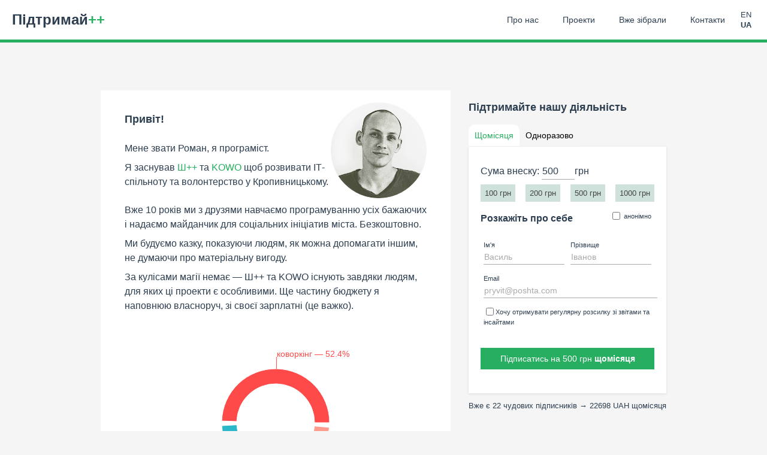

--- FILE ---
content_type: text/html; charset=utf-8
request_url: https://donate.kowo.me/help
body_size: 34340
content:
<!DOCTYPE html><html lang="uk"><head><meta charSet="utf-8"/><meta name="viewport" content="width=device-width, initial-scale=1"/><meta name="viewport" content="initial-scale=1.0, width=device-width"/><link rel="stylesheet" href="/_next/static/css/557a8b3fdc7504ff.css" data-precedence="next"/><link rel="stylesheet" href="/_next/static/css/c294980103c412ed.css" data-precedence="next"/><link rel="stylesheet" href="/_next/static/css/34eaf6cad637ea54.css" data-precedence="next"/><link rel="stylesheet" href="/_next/static/css/d5e57dc337d879ee.css" data-precedence="next"/><link rel="preload" as="script" fetchPriority="low" href="/_next/static/chunks/webpack-951c5e54b283674c.js"/><script src="/_next/static/chunks/4bd1b696-dbc248aa32bf5a74.js" async=""></script><script src="/_next/static/chunks/754-c15cb881b6bb488f.js" async=""></script><script src="/_next/static/chunks/main-app-6371e08c9dd6cc38.js" async=""></script><script src="/_next/static/chunks/app/global-error-6264a60429ecad2b.js" async=""></script><script src="/_next/static/chunks/46-b32144130c4641ae.js" async=""></script><script src="/_next/static/chunks/173-e759cb1c2209ecbe.js" async=""></script><script src="/_next/static/chunks/266-7200b17e14c0326e.js" async=""></script><script src="/_next/static/chunks/170-ee9db90d49e79b40.js" async=""></script><script src="/_next/static/chunks/app/%5Blocale%5D/layout-1bcc3e590ccb4b93.js" async=""></script><script src="/_next/static/chunks/410-38000fc68c9526ad.js" async=""></script><script src="/_next/static/chunks/app/%5Blocale%5D/page-afdbb9849a8d0e83.js" async=""></script><script src="/_next/static/chunks/217-bb210060c6384046.js" async=""></script><script src="/_next/static/chunks/app/%5Blocale%5D/help/page-07508a80feca7c75.js" async=""></script><link rel="preload" href="//static.liqpay.ua/libjs/checkout.js" as="script"/><link rel="preload" href="https://www.googletagmanager.com/gtag/js?id=G-N5XRSHSLQ8" as="script"/><title>Ш++ збір коштів</title><meta name="description" content="Підтримай Ш++ - незалежний соціально-культурний проект у Кропивницькому"/><meta property="og:title" content="Ш++ збір коштів"/><meta property="og:description" content="Підтримай Ш++ - незалежний соціально-культурний проект у Кропивницькому"/><meta property="og:url" content="https://donate.kowo.me"/><meta property="og:site_name" content="Ш++ збір коштів"/><meta property="og:locale" content="uk"/><meta property="og:image" content="https://donate.kowo.me/cover-image.jpg"/><meta property="og:image" content="https://donate.kowo.me/cover-image-1.png"/><meta property="og:type" content="website"/><meta name="twitter:card" content="summary"/><meta name="twitter:site" content="@shplusplus"/><meta name="twitter:title" content="Ш++ збір коштів"/><meta name="twitter:description" content="Підтримай Ш++ - незалежний соціально-культурний проект у Кропивницькому"/><meta name="twitter:image" content="https://donate.kowo.me/cover-image.jpg"/><meta name="twitter:image" content="https://donate.kowo.me/cover-image-1.png"/><link rel="shortcut icon" href="/favicon.ico"/><script>(self.__next_s=self.__next_s||[]).push(["//static.liqpay.ua/libjs/checkout.js",{}])</script><script src="/_next/static/chunks/polyfills-42372ed130431b0a.js" noModule=""></script></head><body><nav style="padding:5px 20px;display:flex;align-items:center;width:100%;justify-content:space-between;border-bottom:5px solid var(--theme-green);background-color:var(--card-background)" class="navbar navbar-expand-md navbar-light"><a href="/"><span class="navbar-brand"><h1 class="title">Підтримай<span class="text-green">++</span></h1></span></a><button aria-controls="responsive-navbar-nav" type="button" aria-label="Toggle navigation" class="navbar-toggler collapsed"><span class="navbar-toggler-icon"></span></button><div class="navbar-collapse collapse" id="responsive-navbar-nav" style="flex-grow:0;width:100%;justify-content:flex-end"><a class="list-item" href="/about">Про нас</a><a class="list-item" href="/">Проекти</a><a class="list-item" href="/?filter=completed">Вже зібрали</a><a class="list-item" href="#contacts">Контакти</a><div style="justify-content:center" class="flex column"><button type="button" class="translate-button false">EN</button><button type="button" class="translate-button active">UA</button></div></div></nav><main><div class="flex help-container"><div class="help-text-block"><section style="align-items:start" class="flex row help-intro"><div><h2>Привіт!</h2><p>Мене звати Роман, я програміст.</p><p>Я заснував <a href="https://programming.org.ua" rel="noopener noreferrer" target="_blank">Ш++</a> та <a href="https://kowo.me" rel="noopener noreferrer" target="_blank">KOWO</a> щоб розвивати ІТ-спільноту та волонтерство у Кропивницькому.</p></div><img alt="Roman Shmelev" loading="lazy" width="100" height="104" decoding="async" data-nimg="1" style="color:transparent" srcSet="/_next/image?url=%2Froma-2.jpg&amp;w=128&amp;q=75 1x, /_next/image?url=%2Froma-2.jpg&amp;w=256&amp;q=75 2x" src="/_next/image?url=%2Froma-2.jpg&amp;w=256&amp;q=75"/></section><section><p>Вже 10 років ми з друзями навчаємо програмуванню усіх бажаючих і надаємо майданчик для соціальних ініціатив міста. Безкоштовно.</p><p>Ми будуємо казку, показуючи людям, як можна допомагати іншим, не думаючи про матеріальну вигоду.</p><p>За кулісами магії немає — Ш++ та KOWO існують завдяки людям, для яких ці проекти є особливими. Ще частину бюджету я наповнюю власноруч, зі своєї зарплатні (це важко).</p><div class="help-chart-wrapper"><div class="help-chart-container"><div class="recharts-responsive-container" style="width:100%;height:100%;min-width:0"></div></div></div><p><small><em>(середні щомісячні надходження Ш++ та KOWO)</em></small></p><p>Ця сторінка існує щоб змінити поточний стан речей &mdash; <strong>Ш++ та KOWO потребують стабільності та зросту</strong>. Це стане можливим лише якщо невеликими щомісячними внесками нас підтримуватиме велика кількість людей.</p><p>Наша поточна фінансова ціль &mdash; <strong>вийти на самоокуповність</strong>. Це  означає щомісяця не перейматись  про покриття наших базових витрат.</p><div class="help-chart-wrapper"><div class="help-chart-container"><div class="recharts-responsive-container" style="width:100%;height:100%;min-width:0"></div></div></div><p><small><em>(середні щомісячні витрати Ш++ та KOWO)</em></small></p><p>Коли ми досягнемо самоокупованості, замість постійного пошуку грошей ми зможемо присвячувати більше душі та свого часу для розвитку Ш++ та KOWO, вдосконалювати навчальні процеси, реалізовувати більше соціальних проектів для міста.</p><p><em>Якщо вам потрібна додаткова інформація про Ш++, KOWO, нашу діяльність, звертайтесь до <a href="https://fb.me/rshmelev">мене</a>.</em></p></section></div><aside><div class="flex column grow donate-card"><h2>Підтримайте нашу діяльність</h2><div class="card" style="padding:20px;margin-top:37px"><div style="position:absolute;top:-37px;left:0"><button type="button" class="radio checked">Щомісяця</button><button type="button" class="radio ">Одноразово</button></div><p><span>Сума внеску<!-- -->: </span><span><input type="number" min="100" value="500"/></span><span>грн</span></p><p class="flex"><button type="button" class="sum ">100<!-- --> <!-- -->грн</button><button type="button" class="sum ">200<!-- --> <!-- -->грн</button><button type="button" class="sum selected">500<!-- --> <!-- -->грн</button><button type="button" class="sum ">1000<!-- --> <!-- -->грн</button></p><h3 class="flex"><span>Розкажіть про себе</span><label><input type="checkbox"/> <!-- -->анонімно</label></h3><div class=""><label style="width:calc(100% / 2 - 10px)">Ім&#x27;я<!-- --> <br/><input type="text" placeholder="Василь" value=""/></label><label style="width:calc(100% / 2 - 10px)">Прізвище<!-- --> <br/><input type="text" placeholder="Іванов" value=""/></label><label style="width:100%">Email<br/><input type="text" placeholder="pryvit@poshta.com" value=""/></label><label><input type="checkbox"/>Хочу отримувати регулярну розсилку зі звітами та інсайтами</label></div><div class="button-wrapper"><button class="submit-button" type="button"><span>Підписатись на 500 грн<!-- --> <strong>щомісяця</strong></span></button><div id="formContainer" class="hidden"></div></div></div><p><small>Вже є 22 чудових підписників → 22698 UAH щомісяця</small></p></div></aside></div></main><footer><div class="container"><div class="flex row"><section id="contacts"><article><i><svg xmlns="http://www.w3.org/2000/svg" version="1.1" id="Capa_1" x="0px" y="0px" viewBox="0 0 512 512" width="512px" height="512px" class="icon"><g><path d="M256,0C156.748,0,76,80.748,76,180c0,33.534,9.289,66.26,26.869,94.652l142.885,230.257    c2.737,4.411,7.559,7.091,12.745,7.091c0.04,0,0.079,0,0.119,0c5.231-0.041,10.063-2.804,12.75-7.292L410.611,272.22    C427.221,244.428,436,212.539,436,180C436,80.748,355.252,0,256,0z M384.866,256.818L258.272,468.186l-129.905-209.34    C113.734,235.214,105.8,207.95,105.8,180c0-82.71,67.49-150.2,150.2-150.2S406.1,97.29,406.1,180    C406.1,207.121,398.689,233.688,384.866,256.818z" fill="#27ae60"></path></g><g><path d="M256,90c-49.626,0-90,40.374-90,90c0,49.309,39.717,90,90,90c50.903,0,90-41.233,90-90C346,130.374,305.626,90,256,90z     M256,240.2c-33.257,0-60.2-27.033-60.2-60.2c0-33.084,27.116-60.2,60.2-60.2s60.1,27.116,60.1,60.2    C316.1,212.683,289.784,240.2,256,240.2z" fill="#27ae60"></path></g></svg></i><div><a href="https://g.page/shpp-kr?share">Україна, м. Кропивницький,  пров. Василівський, 10</a></div></article><article><i><svg xmlns="http://www.w3.org/2000/svg" version="1.1" id="Capa_1" x="0px" y="0px" viewBox="0 0 512.001 512.001" width="512px" height="512px" class="icon"><g id="XMLID_86_"><path id="XMLID_107_" d="M356.5,0h-201C123.795,0,98,25.794,98,57.5v397c0,31.706,25.794,57.5,57.5,57.5h201   c31.706,0,57.5-25.794,57.5-57.5v-397C414,25.794,388.206,0,356.5,0z M155.5,30h201c15.164,0,27.5,12.337,27.5,27.5V395H128V57.5   C128,42.337,140.337,30,155.5,30z M356.5,482.001h-201c-15.164,0-27.5-12.337-27.5-27.5V425h256v29.5   C384,469.664,371.664,482.001,356.5,482.001z" fill="#27ae60"></path><path id="XMLID_122_" d="M256,437.001c-8.284,0-15,6.716-15,15v2c0,8.284,6.716,15,15,15s15-6.716,15-15v-2   C271,443.717,264.285,437.001,256,437.001z" fill="#27ae60"></path></g></svg></i><div><a href="tel:0502011180">050 20 111 80</a></div></article><article><i><svg xmlns="http://www.w3.org/2000/svg" viewBox="0 -100 512.00002 512" width="512px" height="512px" class="icon"><path d="m494.535156 0h-477.070312c-9.628906 0-17.464844 7.835938-17.464844 17.464844v276.453125c0 9.628906 7.835938 17.460937 17.464844 17.460937h477.070312c9.628906 0 17.464844-7.832031 17.464844-17.460937v-276.453125c0-9.628906-7.835938-17.464844-17.464844-17.464844zm-464.503906 43.027344 143.507812 95.382812-143.507812 124.921875zm225.96875 114.128906-191.265625-127.125h382.53125zm-56.523438-1.511719 46.855469 31.144531c2.9375 1.953126 6.300781 2.929688 9.667969 2.929688 3.363281 0 6.730469-.980469 9.667969-2.929688l46.855469-31.144531 144.402343 125.703125h-401.851562zm138.984376-17.238281 143.507812-95.382812v220.308593zm0 0" fill="#27ae60"></path></svg></i><div><a href="/cdn-cgi/l/email-protection#7c15121a133c0c0e131b0e1d111115121b52130e1b52091d"><span class="__cf_email__" data-cfemail="4821262e2708383a272f3a29252521262f66273a2f663d29">[email&#160;protected]</span></a></div></article></section><section><a href="/agreement">Публічна оферта</a><div><svg width="92px" height="28px" viewBox="0 0 92 28" version="1.1" xmlns="http://www.w3.org/2000/svg" class="icon-big"><g id="Personal" stroke="none" stroke-width="1" fill="none" fill-rule="evenodd"><g id="Site_Personal" transform="translate(-228.000000, -3738.000000)"><g id="mc_sc_rgb" transform="translate(228.211462, 3738.000000)"><g id="Layer_1"><g id="Group"><g id="Shape"><path d="M8.02747826,19.012 C7.55147826,18.710087 7.05356522,18.4763478 6.53495652,18.3095652 C6.01634783,18.1433913 5.474,18.0593913 4.90791304,18.0593913 C4.53782609,18.0593913 4.19878261,18.0977391 3.892,18.1744348 C3.5846087,18.2511304 3.32165217,18.361913 3.10191304,18.508 C2.88278261,18.6534783 2.71173913,18.8281739 2.59,19.0314783 C2.46826087,19.2353913 2.4073913,19.4642609 2.4073913,19.7186957 C2.4073913,19.9512174 2.46034783,20.1496522 2.56626087,20.314 C2.67217391,20.4783478 2.82434783,20.6171304 3.02278261,20.7303478 C3.22121739,20.8441739 3.46347826,20.937913 3.74895652,21.0127826 C4.03504348,21.0870435 4.35765217,21.1503478 4.7173913,21.2033043 L5.4873913,21.3061739 C5.93721739,21.3694783 6.37669565,21.4674783 6.8046087,21.6001739 C7.23313043,21.7322609 7.6153913,21.9173043 7.9513913,22.155913 C8.2873913,22.393913 8.55765217,22.6933913 8.76095652,23.0525217 C8.96486957,23.4122609 9.06652174,23.8493043 9.06652174,24.3624348 C9.06652174,24.9285217 8.94721739,25.4288696 8.70921739,25.8622609 C8.47121739,26.2962609 8.148,26.6614783 7.74078261,26.9573043 C7.33295652,27.2537391 6.86121739,27.4789565 6.32373913,27.6323478 C5.78626087,27.7863478 5.21652174,27.8624348 4.61269565,27.8624348 C4.23713043,27.8624348 3.84695652,27.8307826 3.44217391,27.7668696 C3.0373913,27.7035652 2.63747826,27.6098261 2.24365217,27.4850435 C1.84921739,27.3608696 1.47243478,27.2056522 1.11269565,27.0206087 C0.752956522,26.8349565 0.430347826,26.6182609 0.14426087,26.3693043 L1.1206087,24.9406957 C1.31113043,25.1153913 1.54,25.2773043 1.80721739,25.4252174 C2.07443478,25.5731304 2.36113043,25.7027826 2.66852174,25.8141739 C2.97530435,25.9255652 3.29426087,26.0113913 3.62478261,26.0722609 C3.95530435,26.1331304 4.28217391,26.1635652 4.6053913,26.1635652 C4.9706087,26.1635652 5.31026087,26.1270435 5.62495652,26.0521739 C5.93965217,25.977913 6.21356522,25.8695652 6.44669565,25.7271304 C6.67921739,25.584087 6.86304348,25.4112174 6.99817391,25.2073043 C7.13330435,25.0033913 7.20086957,24.7745217 7.20086957,24.5206957 C7.20086957,24.0866957 6.98782609,23.7561739 6.56173913,23.527913 C6.13565217,23.3002609 5.5153913,23.1310435 4.70034783,23.0202609 L3.8353913,22.9009565 C3.42269565,22.8425217 3.01913043,22.7475652 2.62469565,22.6154783 C2.23026087,22.4833913 1.87843478,22.2971304 1.56921739,22.056087 C1.2593913,21.8156522 1.01043478,21.5143478 0.822956522,21.1515652 C0.634869565,20.7893913 0.541130435,20.3486957 0.541130435,19.830087 C0.541130435,19.2743478 0.656173913,18.7806957 0.886869565,18.3497391 C1.11695652,17.9181739 1.43043478,17.556 1.82730435,17.2626087 C2.22417391,16.9686087 2.6886087,16.7452174 3.22,16.5918261 C3.752,16.4378261 4.31930435,16.3617391 4.92252174,16.3617391 C5.73208696,16.3617391 6.46313043,16.4688696 7.11686957,16.6831304 C7.7706087,16.8973913 8.37747826,17.1895652 8.93869565,17.5602609 L8.02747826,19.012 Z M14.0833913,19.8617391 C14.6123478,19.8617391 15.098087,19.9585217 15.54,20.1514783 C15.981913,20.3450435 16.359913,20.6171304 16.6752174,20.9689565 C16.989913,21.3207826 17.2358261,21.742 17.4135652,22.2313913 C17.5906957,22.7207826 17.6789565,23.261913 17.6789565,23.8547826 C17.6789565,23.9606957 17.6765217,24.066 17.6710435,24.171913 C17.6655652,24.2778261 17.6576522,24.3782609 17.6473043,24.4738261 L12.0278261,24.4738261 C12.0807826,24.8177391 12.1787826,25.1111304 12.3212174,25.3546087 C12.4642609,25.598087 12.6365217,25.7977391 12.8373913,25.9541739 C13.0388696,26.11 13.2634783,26.2256522 13.5124348,26.2993043 C13.7607826,26.3735652 14.020087,26.410087 14.2903478,26.410087 C14.6713913,26.410087 15.0536522,26.3406957 15.4371304,26.200087 C15.8206087,26.060087 16.1712174,25.8628696 16.4889565,25.6084348 L17.3143478,26.7911304 C16.8486957,27.188 16.3550435,27.4661739 15.834,27.6244348 C15.3123478,27.7833043 14.7633043,27.8630435 14.1868696,27.8630435 C13.6153043,27.8630435 13.0912174,27.7674783 12.6152174,27.5775652 C12.1392174,27.3870435 11.7289565,27.1167826 11.3850435,26.768 C11.0411304,26.4186087 10.773913,25.9973913 10.5833913,25.5055652 C10.3928696,25.0131304 10.2973043,24.465913 10.2973043,23.862087 C10.2973043,23.2692174 10.3898261,22.7268696 10.5754783,22.2350435 C10.7605217,21.7426087 11.0198261,21.3207826 11.3533913,20.9689565 C11.6869565,20.6171304 12.0844348,20.3450435 12.5482609,20.1514783 C13.0108696,19.9585217 13.5227826,19.8617391 14.0833913,19.8617391 Z M14.0517391,21.3378261 C13.7553043,21.3378261 13.4923478,21.3828696 13.2622609,21.4723478 C13.0321739,21.5624348 12.8337391,21.6908696 12.6669565,21.8576522 C12.5007826,22.0238261 12.3638261,22.2228696 12.2585217,22.4529565 C12.1526087,22.6830435 12.0783478,22.9356522 12.0363478,23.2107826 L15.9813043,23.2107826 C15.8912174,22.617913 15.6793913,22.1577391 15.3464348,21.8296522 C15.0122609,21.5021739 14.5806957,21.3378261 14.0517391,21.3378261 Z M22.8705217,19.8617391 C23.442087,19.8617391 23.9734783,19.9633913 24.465913,20.1673043 C24.9583478,20.3712174 25.3734783,20.6737391 25.7125217,21.076087 L24.6485217,22.2113043 C24.3788696,21.9574783 24.0982609,21.7626957 23.8073043,21.6281739 C23.5163478,21.4936522 23.1882609,21.426087 22.8230435,21.426087 C22.5053043,21.426087 22.2088696,21.4857391 21.9337391,21.6044348 C21.6586087,21.7231304 21.4206087,21.889913 21.2191304,22.1041739 C21.0176522,22.3184348 20.8606087,22.5753043 20.7467826,22.8741739 C20.6329565,23.1736522 20.5757391,23.5029565 20.5757391,23.862087 C20.5757391,24.2218261 20.6329565,24.5517391 20.7467826,24.8506087 C20.8606087,25.1494783 21.0182609,25.4063478 21.2191304,25.6206087 C21.42,25.8348696 21.658,26.0010435 21.9337391,26.1203478 C22.2088696,26.2396522 22.5053043,26.2986957 22.8230435,26.2986957 C23.1882609,26.2986957 23.5291304,26.2232174 23.8468696,26.0722609 C24.1646087,25.921913 24.4452174,25.7326087 24.688087,25.5049565 L25.711913,26.648087 C25.3625217,27.0498261 24.9449565,27.3529565 24.458,27.5568696 C23.9710435,27.7607826 23.442087,27.8624348 22.8705217,27.8624348 C22.2673043,27.8624348 21.7194783,27.7607826 21.2276522,27.5568696 C20.7358261,27.3529565 20.3146087,27.0723478 19.9658261,26.7156522 C19.6164348,26.3589565 19.3467826,25.9365217 19.1562609,25.4495652 C18.9657391,24.9632174 18.8701739,24.4336522 18.8701739,23.862087 C18.8701739,23.2905217 18.9657391,22.7615652 19.1562609,22.2746087 C19.3467826,21.7882609 19.6164348,21.3658261 19.9658261,21.0091304 C20.3152174,20.6518261 20.7358261,20.3718261 21.2276522,20.167913 C21.7188696,19.9633913 22.2673043,19.8617391 22.8705217,19.8617391 Z M34.2208696,24.4415652 C34.2208696,25.0447826 34.1204348,25.5633913 33.9195652,25.9967826 C33.718087,26.4307826 33.453913,26.7856522 33.1258261,27.0607826 C32.7977391,27.335913 32.4221739,27.538 31.9985217,27.6676522 C31.5748696,27.7973043 31.1408696,27.8624348 30.6965217,27.8624348 C30.2521739,27.8624348 29.8181739,27.7973043 29.3951304,27.6676522 C28.9714783,27.538 28.5946957,27.335913 28.2641739,27.0607826 C27.9336522,26.7856522 27.6688696,26.4307826 27.4704348,25.9967826 C27.272,25.5633913 27.1727826,25.0441739 27.1727826,24.4415652 L27.1727826,20.0601739 L28.8393913,20.0601739 L28.8393913,24.2906087 C28.8393913,24.6558261 28.8868696,24.9668696 28.9824348,25.2231304 C29.078,25.48 29.2088696,25.6875652 29.3756522,25.8470435 C29.5424348,26.0053043 29.7396522,26.1203478 29.9666957,26.1921739 C30.1943478,26.2633913 30.4378261,26.2993043 30.6965217,26.2993043 C30.9558261,26.2993043 31.1993043,26.2633913 31.4269565,26.1921739 C31.6546087,26.1209565 31.8518261,26.005913 32.018,25.8470435 C32.1847826,25.6881739 32.3156522,25.48 32.4106087,25.2231304 C32.5061739,24.9668696 32.5536522,24.6558261 32.5536522,24.2906087 L32.5536522,20.0601739 L34.2202609,20.0601739 L34.2202609,24.4415652 L34.2208696,24.4415652 Z M40.2767826,19.8617391 C40.5312174,19.8617391 40.7594783,19.8787826 40.9633913,19.9134783 C41.1673043,19.9475652 41.3645217,20.0023478 41.5550435,20.076 L41.1581739,21.7194783 C40.9834783,21.6293913 40.7795652,21.5606087 40.5470435,21.5125217 C40.313913,21.4644348 40.0972174,21.4413043 39.8963478,21.4413043 C39.6315652,21.4413043 39.3886957,21.4863478 39.1665217,21.5758261 C38.9443478,21.665913 38.7538261,21.798 38.5949565,21.9733043 C38.436087,22.148 38.311913,22.3616522 38.2218261,22.616087 C38.1317391,22.869913 38.0866957,23.1584348 38.0866957,23.4816522 L38.0866957,27.6646087 L36.428,27.6646087 L36.428,20.0607826 L38.0708696,20.0607826 L38.0708696,20.9178261 C38.3246957,20.5526087 38.64,20.2853913 39.0155652,20.1161739 C39.3905217,19.9463478 39.8111304,19.8617391 40.2767826,19.8617391 Z M45.8493913,19.8617391 C46.3783478,19.8617391 46.864087,19.9585217 47.306,20.1514783 C47.747913,20.3450435 48.125913,20.6171304 48.4412174,20.9689565 C48.755913,21.3207826 49.0018261,21.742 49.1795652,22.2313913 C49.356087,22.7207826 49.4449565,23.261913 49.4449565,23.8547826 C49.4449565,23.9606957 49.4425217,24.066 49.4376522,24.171913 C49.4321739,24.2778261 49.4242609,24.3782609 49.4133043,24.4738261 L43.7938261,24.4738261 C43.8467826,24.8177391 43.9447826,25.1111304 44.0872174,25.3546087 C44.2302609,25.598087 44.401913,25.7977391 44.6033913,25.9541739 C44.8048696,26.11 45.0294783,26.2256522 45.2784348,26.2993043 C45.5267826,26.3735652 45.786087,26.410087 46.0563478,26.410087 C46.4373913,26.410087 46.8196522,26.3406957 47.2031304,26.200087 C47.5872174,26.060087 47.9372174,25.8628696 48.2549565,25.6084348 L49.0803478,26.7911304 C48.6153043,27.188 48.1216522,27.4661739 47.6006087,27.6244348 C47.0789565,27.7833043 46.529913,27.8630435 45.9534783,27.8630435 C45.381913,27.8630435 44.8578261,27.7674783 44.3818261,27.5775652 C43.9058261,27.3870435 43.4955652,27.1167826 43.1516522,26.768 C42.8077391,26.4186087 42.5405217,25.9973913 42.35,25.5055652 C42.1594783,25.0131304 42.063913,24.465913 42.063913,23.862087 C42.063913,23.2692174 42.1564348,22.7268696 42.3414783,22.2350435 C42.5265217,21.7426087 42.7858261,21.3207826 43.1193913,20.9689565 C43.4529565,20.6171304 43.8510435,20.3450435 44.3136522,20.1514783 C44.7762609,19.9585217 45.2881739,19.8617391 45.8493913,19.8617391 Z M45.8171304,21.3378261 C45.5206957,21.3378261 45.2577391,21.3828696 45.0270435,21.4723478 C44.7969565,21.5624348 44.5985217,21.6908696 44.4317391,21.8576522 C44.2655652,22.0238261 44.1286087,22.2228696 44.0233043,22.4529565 C43.9173913,22.6830435 43.8431304,22.9356522 43.8011304,23.2107826 L47.7466957,23.2107826 C47.656,22.617913 47.4447826,22.1577391 47.1112174,21.8296522 C46.7782609,21.5021739 46.3466957,21.3378261 45.8171304,21.3378261 Z M56.6044348,16.3453043 C57.0962609,16.3453043 57.5728696,16.3982609 58.0330435,16.5041739 C58.4938261,16.610087 58.9223478,16.7634783 59.3186087,16.9649565 C59.7154783,17.1658261 60.0758261,17.4105217 60.3984348,17.6990435 C60.7210435,17.9875652 60.9913043,18.3113913 61.208,18.6711304 L59.7081739,19.6712174 C59.3691304,19.173913 58.9345217,18.781913 58.401913,18.4964348 C57.869913,18.2109565 57.2709565,18.067913 56.6044348,18.067913 C56.0377391,18.067913 55.5142609,18.165913 55.0321739,18.3613043 C54.5506957,18.5573043 54.1355652,18.8324348 53.7861739,19.1866957 C53.4373913,19.5415652 53.1634783,19.9676522 52.9650435,20.4649565 C52.7666087,20.9622609 52.6673913,21.510087 52.6673913,22.1078261 C52.6673913,22.7061739 52.7666087,23.254 52.9650435,23.7506957 C53.1634783,24.248 53.4373913,24.674087 53.7861739,25.0289565 C54.1355652,25.3838261 54.5506957,25.6583478 55.0321739,25.8543478 C55.5142609,26.0503478 56.0377391,26.1477391 56.6044348,26.1477391 C57.2654783,26.1477391 57.8595652,26.0077391 58.386087,25.7271304 C58.9132174,25.4465217 59.3508696,25.0551304 59.7002609,24.5523478 L61.1611304,25.6236522 C60.9225217,25.9724348 60.6437391,26.2846957 60.3235652,26.5598261 C60.0033913,26.8349565 59.6485217,27.0705217 59.2595652,27.2665217 C58.8706087,27.4625217 58.4524348,27.6122609 58.0056522,27.7151304 C57.5582609,27.818 57.0913913,27.8703478 56.6044348,27.8703478 C55.7522609,27.8703478 54.9688696,27.726087 54.2548696,27.4375652 C53.5402609,27.1496522 52.9266957,26.7485217 52.4135652,26.2353913 C51.8998261,25.7222609 51.5005217,25.1135652 51.2144348,24.409913 C50.9289565,23.7056522 50.785913,22.9386957 50.785913,22.1078261 C50.785913,21.2769565 50.9289565,20.51 51.2144348,19.8057391 C51.499913,19.102087 51.8998261,18.4933913 52.4135652,17.9802609 C52.9266957,17.4671304 53.5402609,17.0666087 54.2548696,16.778087 C54.9694783,16.4895652 55.7522609,16.3453043 56.6044348,16.3453043 Z M66.4074783,19.8617391 C66.9948696,19.8617391 67.5384348,19.9633913 68.0381739,20.1673043 C68.5385217,20.3712174 68.9713043,20.6518261 69.335913,21.0085217 C69.7011304,21.3652174 69.9866087,21.7876522 70.1935652,22.274 C70.399913,22.7609565 70.5027826,23.2905217 70.5027826,23.8614783 C70.5027826,24.4330435 70.399913,24.9626087 70.1935652,25.4489565 C69.9866087,25.935913 69.7011304,26.3583478 69.335913,26.7150435 C68.9706957,27.0723478 68.5385217,27.3523478 68.0381739,27.5562609 C67.5384348,27.7601739 66.9948696,27.8618261 66.4074783,27.8618261 C65.820087,27.8618261 65.275913,27.7601739 64.7761739,27.5562609 C64.2758261,27.3523478 63.8442609,27.0717391 63.482087,26.7150435 C63.1193043,26.3583478 62.8356522,25.935913 62.6286957,25.4489565 C62.4223478,24.9626087 62.3194783,24.4330435 62.3194783,23.8614783 C62.3194783,23.289913 62.4223478,22.7609565 62.6286957,22.274 C62.8356522,21.7876522 63.1193043,21.3652174 63.482087,21.0085217 C63.8442609,20.6512174 64.2758261,20.3712174 64.7761739,20.1673043 C65.275913,19.9633913 65.820087,19.8617391 66.4074783,19.8617391 Z M66.4074783,21.4254783 C66.0684348,21.4254783 65.7537391,21.4851304 65.4627826,21.6038261 C65.1718261,21.7225217 64.9204348,21.8893043 64.7092174,22.1035652 C64.4973913,22.3178261 64.3306087,22.5746957 64.2088696,22.8735652 C64.0871304,23.1730435 64.0262609,23.5023478 64.0262609,23.8614783 C64.0262609,24.2212174 64.0871304,24.5511304 64.2088696,24.85 C64.3312174,25.1488696 64.4973913,25.4057391 64.7092174,25.62 C64.9204348,25.8342609 65.1724348,26.0004348 65.4627826,26.1197391 C65.7543478,26.2390435 66.0684348,26.298087 66.4074783,26.298087 C66.745913,26.298087 67.0606087,26.2384348 67.3515652,26.1197391 C67.6425217,26.0004348 67.8951304,25.8342609 68.1093913,25.62 C68.3242609,25.4057391 68.4916522,25.1488696 68.614,24.85 C68.7357391,24.5511304 68.7966087,24.2212174 68.7966087,23.8614783 C68.7966087,23.5023478 68.7357391,23.1724348 68.614,22.8735652 C68.4916522,22.5746957 68.3242609,22.3178261 68.1093913,22.1035652 C67.8951304,21.8893043 67.6425217,21.7225217 67.3515652,21.6038261 C67.0606087,21.4851304 66.745913,21.4254783 66.4074783,21.4254783 Z M75.495913,19.8617391 C76.0413043,19.8617391 76.5093913,19.9633913 76.9007826,20.1673043 C77.2921739,20.3712174 77.6202609,20.642087 77.8856522,20.9811304 L77.8856522,16.233913 L79.5443478,16.233913 L79.5443478,27.664 L77.8856522,27.664 L77.8856522,26.7515652 C77.6208696,27.09 77.2927826,27.3602609 76.9007826,27.5611304 C76.5093913,27.762 76.0413043,27.8630435 75.495913,27.8630435 C74.9614783,27.8630435 74.4641739,27.7638261 74.004,27.5653913 C73.5432174,27.3669565 73.1414783,27.0906087 72.7975652,26.7357391 C72.4530435,26.3814783 72.1833913,25.9596522 71.988,25.4702609 C71.7913913,24.9808696 71.6946087,24.4446087 71.6946087,23.8626957 C71.6946087,23.2807826 71.792,22.7451304 71.988,22.2557391 C72.1833913,21.7663478 72.4530435,21.343913 72.7975652,20.9896522 C73.1414783,20.6353913 73.5432174,20.3590435 74.004,20.1606087 C74.4641739,19.9609565 74.9614783,19.8617391 75.495913,19.8617391 Z M75.6943478,21.4254783 C75.3346087,21.4254783 75.0132174,21.49 74.7295652,21.6196522 C74.4465217,21.749913 74.2073043,21.924 74.0113043,22.1437391 C73.8153043,22.3628696 73.6649565,22.6209565 73.5590435,22.9173913 C73.4531304,23.2138261 73.4001739,23.5285217 73.4001739,23.862087 C73.4001739,24.1956522 73.4531304,24.5103478 73.5590435,24.8067826 C73.6649565,25.1032174 73.815913,25.3613043 74.0113043,25.5804348 C74.2073043,25.7995652 74.445913,25.9742609 74.7295652,26.1045217 C75.0132174,26.2341739 75.334,26.2986957 75.6943478,26.2986957 C76.0382609,26.2986957 76.3505217,26.2366087 76.6311304,26.1124348 C76.9117391,25.9888696 77.1521739,25.8178261 77.3530435,25.6005217 C77.553913,25.3838261 77.7103478,25.1269565 77.8211304,24.8305217 C77.9325217,24.5346957 77.987913,24.2114783 77.987913,23.862087 C77.987913,23.5133043 77.931913,23.190087 77.8211304,22.8942609 C77.7097391,22.5978261 77.553913,22.3415652 77.3530435,22.1242609 C77.1521739,21.9069565 76.9111304,21.7365217 76.6311304,21.6117391 C76.3505217,21.4875652 76.0382609,21.4254783 75.6943478,21.4254783 Z M85.0688696,19.8617391 C85.5978261,19.8617391 86.0835652,19.9585217 86.5248696,20.1514783 C86.9667826,20.3450435 87.3453913,20.6171304 87.660087,20.9689565 C87.9747826,21.3207826 88.2206957,21.742 88.3984348,22.2313913 C88.5755652,22.7207826 88.6644348,23.261913 88.6644348,23.8547826 C88.6644348,23.9606957 88.6613913,24.066 88.6565217,24.171913 C88.6510435,24.2778261 88.6431304,24.3782609 88.6327826,24.4738261 L83.0133043,24.4738261 C83.0656522,24.8177391 83.1636522,25.1111304 83.3073043,25.3546087 C83.4503478,25.598087 83.6213913,25.7977391 83.8234783,25.9541739 C84.0243478,26.11 84.2489565,26.2256522 84.497913,26.2993043 C84.7468696,26.3735652 85.0061739,26.410087 85.2758261,26.410087 C85.6568696,26.410087 86.0391304,26.3406957 86.4226087,26.200087 C86.806087,26.060087 87.1566957,25.8628696 87.4744348,25.6084348 L88.2998261,26.7911304 C87.8341739,27.188 87.3405217,27.4661739 86.8194783,27.6244348 C86.2984348,27.7833043 85.7493913,27.8630435 85.1723478,27.8630435 C84.6007826,27.8630435 84.0773043,27.7674783 83.6006957,27.5775652 C83.1246957,27.3870435 82.7138261,27.1167826 82.369913,26.768 C82.026,26.4186087 81.7587826,25.9973913 81.5682609,25.5055652 C81.3777391,25.0131304 81.2827826,24.465913 81.2827826,23.862087 C81.2827826,23.2692174 81.3746957,22.7268696 81.5603478,22.2350435 C81.746,21.7426087 82.0046957,21.3207826 82.3382609,20.9689565 C82.6718261,20.6171304 83.0693043,20.3450435 83.5325217,20.1514783 C83.9963478,19.9585217 84.5082609,19.8617391 85.0688696,19.8617391 Z M89.4569565,27.664 L89.4569565,27.2817391 L89.6109565,27.2817391 L89.6109565,27.2038261 L89.2183478,27.2038261 L89.2183478,27.2817391 L89.3723478,27.2817391 L89.3723478,27.664 L89.4569565,27.664 Z M90.2196522,27.664 L90.2196522,27.2026087 L90.0991304,27.2026087 L89.9603478,27.5197391 L89.8215652,27.2026087 L89.7010435,27.2026087 L89.7010435,27.664 L89.7862609,27.664 L89.7862609,27.3158261 L89.915913,27.615913 L90.0041739,27.615913 L90.1338261,27.3152174 L90.1338261,27.664 L90.2196522,27.664 L90.2196522,27.664 Z M85.0372174,21.3378261 C84.7407826,21.3378261 84.4778261,21.3828696 84.2471304,21.4723478 C84.0170435,21.5624348 83.8186087,21.6908696 83.6518261,21.8576522 C83.4856522,22.0238261 83.3486957,22.2228696 83.2427826,22.4529565 C83.1368696,22.6830435 83.0632174,22.9356522 83.0206087,23.2107826 L86.9655652,23.2107826 C86.8754783,22.617913 86.6642609,22.1577391 86.3306957,21.8296522 C85.9977391,21.5021739 85.5661739,21.3378261 85.0372174,21.3378261 Z" fill="#F79E1B"></path><path d="M13.4893043,11.9852174 L11.6285217,11.9852174 L11.6285217,2.50052174 L8.26121739,10.8566957 L6.30182609,10.8566957 L2.93452174,2.5906087 L2.93452174,11.9846087 L1.07373913,11.9846087 L1.07373913,0.458347826 L3.93095652,0.458347826 L7.28182609,8.69156522 L10.6326957,0.458347826 L13.489913,0.458347826 L13.489913,11.9852174 L13.4893043,11.9852174 Z M23.2868696,11.9852174 L21.566087,11.9852174 L21.566087,11.0386957 C21.2915652,11.389913 20.9513043,11.669913 20.5453043,11.878087 C20.1393043,12.0868696 19.6529565,12.1915652 19.088087,12.1915652 C18.5335652,12.1915652 18.018,12.0886957 17.5401739,11.8829565 C17.0623478,11.6766087 16.6453913,11.389913 16.2886957,11.0222609 C15.932,10.6546087 15.652,10.2169565 15.4493043,9.70930435 C15.246,9.20165217 15.1443478,8.64591304 15.1443478,8.04208696 C15.1443478,7.43826087 15.246,6.88252174 15.4493043,6.37426087 C15.652,5.86721739 15.932,5.42895652 16.2886957,5.06130435 C16.6453913,4.69365217 17.0623478,4.40634783 17.5401739,4.2006087 C18.018,3.99486957 18.5335652,3.892 19.088087,3.892 C19.6535652,3.892 20.1393043,3.99791304 20.5453043,4.20913043 C20.9513043,4.42034783 21.2915652,4.70156522 21.566087,5.05278261 L21.566087,4.09773913 L23.2868696,4.09773913 L23.2868696,11.9852174 Z M19.2938261,5.51356522 C18.9206957,5.51356522 18.5871304,5.58113043 18.2937391,5.71504348 C18.0003478,5.84956522 17.7513913,6.03095652 17.5486957,6.2586087 C17.3453913,6.48686957 17.1889565,6.75347826 17.0793913,7.06147826 C16.9692174,7.36886957 16.9144348,7.69573913 16.9144348,8.04147826 C16.9144348,8.38721739 16.9692174,8.71347826 17.0793913,9.02086957 C17.1889565,9.32826087 17.3453913,9.59608696 17.5486957,9.82373913 C17.7513913,10.052 18.0003478,10.2327826 18.2937391,10.3673043 C18.5871304,10.5012174 18.9206957,10.5687826 19.2938261,10.5687826 C19.6505217,10.5687826 19.9743478,10.5042609 20.2653043,10.3752174 C20.5562609,10.2461739 20.8058261,10.0696522 21.0146087,9.84443478 C21.2227826,9.61921739 21.3846957,9.35321739 21.5003478,9.04582609 C21.6153913,8.73843478 21.6732174,8.40365217 21.6732174,8.04147826 C21.6732174,7.67869565 21.6153913,7.34391304 21.5003478,7.03652174 C21.3846957,6.72913043 21.2227826,6.46313043 21.0146087,6.23791304 C20.8058261,6.01330435 20.5562609,5.83617391 20.2653043,5.70713043 C19.9743478,5.57808696 19.6505217,5.51356522 19.2938261,5.51356522 Z M31.1901739,6.07356522 C31.0696522,6.00295652 30.9211304,5.92686957 30.7458261,5.84713043 C30.569913,5.7673913 30.3751304,5.69495652 30.1614783,5.6286087 C29.9472174,5.56286957 29.7207826,5.50808696 29.4821739,5.46365217 C29.2429565,5.41982609 29.0006957,5.39791304 28.7535652,5.39791304 C28.2812174,5.39791304 27.9153913,5.48434783 27.6542609,5.65721739 C27.3937391,5.83008696 27.2634783,6.05713043 27.2634783,6.33652174 C27.2634783,6.47347826 27.2975652,6.58852174 27.3663478,6.68226087 C27.4351304,6.776 27.5270435,6.85269565 27.642087,6.91295652 C27.7577391,6.97321739 27.8946957,7.02130435 28.0535652,7.05721739 C28.2130435,7.09313043 28.3828696,7.12478261 28.5642609,7.15156522 L29.3793043,7.27513043 C30.2412174,7.40113043 30.9132174,7.65252174 31.3965217,8.02808696 C31.8798261,8.40365217 32.1214783,8.92956522 32.1214783,9.6046087 C32.1214783,9.98321739 32.0405217,10.3307826 31.8786087,10.646087 C31.7166957,10.9613913 31.4835652,11.2334783 31.1786087,11.4611304 C30.8742609,11.6893913 30.498087,11.865913 30.0506957,11.9925217 C29.6033043,12.1185217 29.0968696,12.1812174 28.5313913,12.1812174 C28.328087,12.1812174 28.091913,12.1690435 27.8234783,12.1446957 C27.5544348,12.1197391 27.2689565,12.0704348 26.9670435,11.9967826 C26.6651304,11.9225217 26.3577391,11.8196522 26.0448696,11.6881739 C25.732,11.556087 25.4325217,11.3832174 25.1476522,11.1695652 L25.9462609,9.87669565 C26.0886957,9.98686957 26.243913,10.0891304 26.4113043,10.1853043 C26.5786957,10.2814783 26.768,10.3666957 26.9792174,10.4403478 C27.1904348,10.5146087 27.4241739,10.5742609 27.6792174,10.6174783 C27.9348696,10.6613043 28.224,10.6832174 28.5478261,10.6832174 C29.1406957,10.6832174 29.5874783,10.5967826 29.89,10.423913 C30.191913,10.2510435 30.3428696,10.016087 30.3428696,9.71965217 C30.3428696,9.49504348 30.2326957,9.3093913 30.0135652,9.16391304 C29.7938261,9.01904348 29.448087,8.91313043 28.9763478,8.8473913 L28.1527826,8.74026087 C27.2744348,8.61913043 26.6091304,8.36286957 26.1562609,7.97026087 C25.7033913,7.57826087 25.4769565,7.06330435 25.4769565,6.4266087 C25.4769565,6.03704348 25.5524348,5.68582609 25.7033913,5.37295652 C25.8543478,5.06008696 26.0710435,4.79530435 26.3534783,4.578 C26.6365217,4.36130435 26.978,4.19391304 27.3785217,4.07582609 C27.7790435,3.95773913 28.231913,3.89930435 28.7371304,3.89930435 C29.3573913,3.89930435 29.9417391,3.97173913 30.4907826,4.11782609 C31.0398261,4.26269565 31.520087,4.46721739 31.9315652,4.73078261 L31.1901739,6.07356522 Z M39.3576522,5.66147826 L36.336087,5.66147826 L36.336087,9.09513043 C36.336087,9.35808696 36.3689565,9.58330435 36.4346957,9.77017391 C36.5004348,9.95704348 36.589913,10.1092174 36.7025217,10.2273043 C36.8145217,10.3453913 36.9466087,10.4318261 37.0975652,10.4866087 C37.2485217,10.5413913 37.4116522,10.5687826 37.5875652,10.5687826 C37.8566087,10.5687826 38.1293043,10.5170435 38.4068696,10.4123478 C38.6844348,10.3082609 38.9406957,10.1822609 39.1768696,10.0343478 L39.8598261,11.4087826 C39.5414783,11.6230435 39.1835652,11.8074783 38.7854783,11.9602609 C38.3873913,12.1142609 37.9387826,12.1909565 37.4390435,12.1909565 C36.5442609,12.1909565 35.8485217,11.9426087 35.3518261,11.445913 C34.8551304,10.9492174 34.6067826,10.1767826 34.6067826,9.128 L34.6067826,5.66147826 L33.033913,5.66147826 L33.033913,4.09773913 L34.6067826,4.09773913 L34.6067826,1.70982609 L36.3354783,1.70982609 L36.3354783,4.09773913 L39.3570435,4.09773913 L39.3570435,5.66147826 L39.3576522,5.66147826 Z M44.6514783,3.8913913 C45.2005217,3.8913913 45.703913,3.99182609 46.1622609,4.19208696 C46.6206087,4.39234783 47.0132174,4.6753913 47.340087,5.04 C47.6663478,5.40521739 47.9213913,5.84165217 48.1058261,6.34869565 C48.2896522,6.85634783 48.3815652,7.41817391 48.3815652,8.03234783 C48.3815652,8.14252174 48.3785217,8.25208696 48.3730435,8.36165217 C48.3675652,8.47182609 48.3590435,8.57591304 48.3486957,8.67452174 L42.5192174,8.67452174 C42.574,9.03121739 42.6756522,9.33617391 42.8235652,9.58878261 C42.9714783,9.84078261 43.1498261,10.0483478 43.3586087,10.2102609 C43.5673913,10.3721739 43.8005217,10.492087 44.0586087,10.5681739 C44.3166957,10.6454783 44.5857391,10.6832174 44.8651304,10.6832174 C45.2601739,10.6832174 45.6570435,10.6107826 46.0551304,10.4653043 C46.4532174,10.3204348 46.8166087,10.115913 47.145913,9.85173913 L48.0023478,11.0782609 C47.5190435,11.4897391 47.0071304,11.7782609 46.4666087,11.9432174 C45.926087,12.1075652 45.3563478,12.1903478 44.7586087,12.1903478 C44.1657391,12.1903478 43.6221739,12.0911304 43.1285217,11.893913 C42.6342609,11.6966957 42.2087826,11.4166957 41.852087,11.0545217 C41.4953913,10.6917391 41.2178261,10.255913 41.0206087,9.74521739 C40.8233913,9.23513043 40.7241739,8.6666087 40.7241739,8.04147826 C40.7241739,7.42669565 40.8203478,6.86365217 41.012087,6.35295652 C41.2044348,5.84286957 41.4734783,5.40521739 41.8192174,5.04 C42.1649565,4.67478261 42.5776522,4.39234783 43.0585217,4.19208696 C43.5387826,3.99182609 44.0695652,3.8913913 44.6514783,3.8913913 Z M44.6186087,5.42347826 C44.3112174,5.42347826 44.037913,5.47034783 43.7993043,5.56347826 C43.5606957,5.6566087 43.3549565,5.78991304 43.182087,5.96278261 C43.0092174,6.13626087 42.8673913,6.3413913 42.7578261,6.5806087 C42.6476522,6.81921739 42.5715652,7.08156522 42.5271304,7.36643478 L46.6193913,7.36643478 C46.5262609,6.75226087 46.3065217,6.27443478 45.9607826,5.93356522 C45.6144348,5.59330435 45.1670435,5.42347826 44.6186087,5.42347826 Z M54.341913,3.8913913 C54.6054783,3.8913913 54.8428696,3.90904348 55.054087,3.94495652 C55.2653043,3.98086957 55.4698261,4.03686957 55.6670435,4.11356522 L55.2555652,5.81791304 C55.0747826,5.72478261 54.8635652,5.65295652 54.6213043,5.60365217 C54.3802609,5.55495652 54.1550435,5.53 53.9462609,5.53 C53.6717391,5.53 53.4191304,5.57686957 53.1884348,5.67 C52.9583478,5.76313043 52.7605217,5.90008696 52.5961739,6.08147826 C52.4312174,6.26226087 52.3027826,6.48443478 52.2090435,6.748 C52.115913,7.01095652 52.0690435,7.31043478 52.0690435,7.64521739 L52.0690435,11.984 L50.3482609,11.984 L50.3482609,4.09652174 L52.052,4.09652174 L52.052,4.98582609 C52.3155652,4.60721739 52.6424348,4.33026087 53.032,4.15434783 C53.4221739,3.97965217 53.8586087,3.8913913 54.341913,3.8913913 Z M60.2286087,3.8913913 C60.8214783,3.8913913 61.3735652,3.99730435 61.8836522,4.20852174 C62.3937391,4.41973913 62.8246957,4.73443478 63.175913,5.1513913 L62.0723478,6.32921739 C61.7923478,6.06565217 61.5026087,5.86417391 61.2006957,5.72417391 C60.8975652,5.58417391 60.557913,5.51417391 60.1793043,5.51417391 C59.8506087,5.51417391 59.5432174,5.57565217 59.2571304,5.69982609 C58.9716522,5.82278261 58.7245217,5.99565217 58.5163478,6.21843478 C58.3081739,6.4406087 58.1444348,6.7066087 58.0269565,7.01643478 C57.9082609,7.32686957 57.8498261,7.66834783 57.8498261,8.04208696 C57.8498261,8.41521739 57.9082609,8.75669565 58.0269565,9.06713043 C58.1444348,9.37695652 58.3081739,9.64295652 58.5163478,9.86573913 C58.7245217,10.087913 58.9716522,10.2607826 59.2571304,10.3837391 C59.5426087,10.5073043 59.85,10.5693913 60.1793043,10.5693913 C60.557913,10.5693913 60.9115652,10.4908696 61.2408696,10.3350435 C61.5701739,10.1786087 61.8617391,9.982 62.1137391,9.74582609 L63.175913,10.9315652 C62.8143478,11.3491304 62.3803478,11.6626087 61.8757391,11.8744348 C61.369913,12.0856522 60.822087,12.1915652 60.2286087,12.1915652 C59.6034783,12.1915652 59.0349565,12.0856522 58.5248696,11.8744348 C58.0141739,11.6632174 57.5777391,11.3722609 57.2155652,11.0021739 C56.8533913,10.6314783 56.5733913,10.1938261 56.3761739,9.6886087 C56.1789565,9.1833913 56.0797391,8.63495652 56.0797391,8.04208696 C56.0797391,7.44921739 56.1789565,6.90017391 56.3761739,6.39495652 C56.5733913,5.88973913 56.8533913,5.45208696 57.2155652,5.0813913 C57.5777391,4.71130435 58.0141739,4.42034783 58.5248696,4.20913043 C59.0349565,3.99730435 59.6028696,3.8913913 60.2286087,3.8913913 Z M72.3477391,11.9852174 L70.6269565,11.9852174 L70.6269565,11.0386957 C70.3524348,11.389913 70.0121739,11.669913 69.6061739,11.878087 C69.1995652,12.0868696 68.7144348,12.1915652 68.1489565,12.1915652 C67.5944348,12.1915652 67.0782609,12.0886957 66.6010435,11.8829565 C66.1238261,11.6766087 65.7062609,11.389913 65.3495652,11.0222609 C64.9928696,10.6546087 64.7128696,10.2169565 64.5095652,9.70930435 C64.3068696,9.20165217 64.2046087,8.64591304 64.2046087,8.04208696 C64.2046087,7.43826087 64.3068696,6.88252174 64.5095652,6.37426087 C64.7128696,5.86721739 64.9928696,5.42895652 65.3495652,5.06130435 C65.7062609,4.69365217 66.1232174,4.40634783 66.6010435,4.2006087 C67.0782609,3.99486957 67.5944348,3.892 68.1489565,3.892 C68.7144348,3.892 69.2001739,3.99791304 69.6061739,4.20913043 C70.0121739,4.42034783 70.3524348,4.70156522 70.6269565,5.05278261 L70.6269565,4.09773913 L72.3477391,4.09773913 L72.3477391,11.9852174 Z M68.3546957,5.51356522 C67.9815652,5.51356522 67.648,5.58113043 67.3546087,5.71504348 C67.0612174,5.84956522 66.8128696,6.03095652 66.6095652,6.2586087 C66.4068696,6.48686957 66.2504348,6.75347826 66.1402609,7.06147826 C66.0306957,7.36886957 65.9753043,7.69573913 65.9753043,8.04147826 C65.9753043,8.38721739 66.0306957,8.71347826 66.1402609,9.02086957 C66.2504348,9.32826087 66.4068696,9.59608696 66.6095652,9.82373913 C66.8128696,10.052 67.0612174,10.2327826 67.3546087,10.3673043 C67.6486087,10.5012174 67.9815652,10.5687826 68.3546957,10.5687826 C68.712,10.5687826 69.0352174,10.5042609 69.3267826,10.3752174 C69.6177391,10.2461739 69.8666957,10.0696522 70.076087,9.84443478 C70.2842609,9.61921739 70.4461739,9.35321739 70.5618261,9.04582609 C70.6774783,8.73843478 70.7353043,8.40365217 70.7353043,8.04147826 C70.7353043,7.67869565 70.6774783,7.34391304 70.5618261,7.03652174 C70.4467826,6.72913043 70.2848696,6.46313043 70.076087,6.23791304 C69.8673043,6.01330435 69.6177391,5.83617391 69.3267826,5.70713043 C69.0352174,5.57808696 68.7113913,5.51356522 68.3546957,5.51356522 Z M78.8766087,3.8913913 C79.1401739,3.8913913 79.3775652,3.90904348 79.5887826,3.94495652 C79.8,3.98086957 80.0045217,4.03686957 80.2023478,4.11356522 L79.7908696,5.81791304 C79.610087,5.72478261 79.3988696,5.65295652 79.1572174,5.60365217 C78.9155652,5.55495652 78.6903478,5.53 78.4815652,5.53 C78.2070435,5.53 77.9544348,5.57686957 77.7243478,5.67 C77.4936522,5.76313043 77.2958261,5.90008696 77.1314783,6.08147826 C76.9665217,6.26226087 76.8374783,6.48443478 76.7443478,6.748 C76.6512174,7.01095652 76.6043478,7.31043478 76.6043478,7.64521739 L76.6043478,11.984 L74.8835652,11.984 L74.8835652,4.09652174 L76.587913,4.09652174 L76.587913,4.98582609 C76.8508696,4.60721739 77.1777391,4.33026087 77.5673043,4.15434783 C77.9574783,3.97965217 78.393913,3.8913913 78.8766087,3.8913913 Z M84.5246957,3.8913913 C85.0901739,3.8913913 85.5753043,3.99730435 85.981913,4.20852174 C86.387913,4.41973913 86.7281739,4.70095652 87.0026957,5.05217391 L87.0026957,0.129043478 L88.7234783,0.129043478 L88.7234783,11.9846087 L87.0026957,11.9846087 L87.0026957,11.038087 C86.7281739,11.3893043 86.387913,11.6693043 85.981913,11.8774783 C85.5753043,12.0862609 85.0901739,12.1909565 84.5246957,12.1909565 C83.9701739,12.1909565 83.454,12.088087 82.9767826,11.8823478 C82.4995652,11.676 82.082,11.3893043 81.7253043,11.0216522 C81.368,10.654 81.0886087,10.2163478 80.8853043,9.70869565 C80.6826087,9.20104348 80.5809565,8.64530435 80.5809565,8.04147826 C80.5809565,7.43765217 80.6826087,6.88191304 80.8853043,6.37365217 C81.0886087,5.8666087 81.3686087,5.42834783 81.7253043,5.06069565 C82.082,4.69304348 82.4989565,4.40573913 82.9767826,4.2 C83.4546087,3.99486957 83.9701739,3.8913913 84.5246957,3.8913913 Z M90.7333913,11.2553913 C90.804,11.2553913 90.8697391,11.2687826 90.9318261,11.2949565 C90.993913,11.3211304 91.0474783,11.3570435 91.0943478,11.4026957 C91.1406087,11.4483478 91.1771304,11.5013043 91.203913,11.5627826 C91.2306957,11.6236522 91.244087,11.6887826 91.244087,11.7575652 C91.244087,11.8263478 91.2306957,11.8914783 91.203913,11.9517391 C91.1771304,12.012 91.1406087,12.0655652 91.0943478,12.1112174 C91.048087,12.1568696 90.993913,12.1927826 90.9318261,12.2195652 C90.8697391,12.2463478 90.804,12.2597391 90.7333913,12.2597391 C90.6615652,12.2597391 90.594,12.2463478 90.5313043,12.2195652 C90.4686087,12.1927826 90.4144348,12.1568696 90.3681739,12.1112174 C90.321913,12.0655652 90.286,12.0126087 90.2592174,11.9517391 C90.2324348,11.8908696 90.2196522,11.8263478 90.2196522,11.7575652 C90.2196522,11.6887826 90.2330435,11.6236522 90.2592174,11.5627826 C90.286,11.501913 90.321913,11.4483478 90.3681739,11.4026957 C90.4138261,11.3570435 90.4686087,11.3211304 90.5313043,11.2949565 C90.594,11.2687826 90.6609565,11.2553913 90.7333913,11.2553913 Z M90.7333913,12.1477391 C90.7875652,12.1477391 90.838087,12.1373913 90.8849565,12.1173043 C90.9318261,12.0966087 90.9726087,12.0686087 91.007913,12.033913 C91.0432174,11.9986087 91.0706087,11.9572174 91.0906957,11.9097391 C91.1107826,11.8622609 91.1205217,11.8117391 91.1205217,11.7569565 C91.1205217,11.7027826 91.1107826,11.6522609 91.0906957,11.6047826 C91.0706087,11.5573043 91.0432174,11.515913 91.007913,11.4806087 C90.9726087,11.4453043 90.9318261,11.417913 90.8849565,11.3978261 C90.838087,11.3777391 90.7875652,11.368 90.7333913,11.368 C90.6786087,11.368 90.6268696,11.3777391 90.5787826,11.3978261 C90.5306957,11.417913 90.4893043,11.4453043 90.454,11.4806087 C90.4186957,11.515913 90.3913043,11.5573043 90.3712174,11.6047826 C90.3511304,11.6522609 90.3413913,11.7027826 90.3413913,11.7569565 C90.3413913,11.8111304 90.3511304,11.8616522 90.3712174,11.9097391 C90.3913043,11.9572174 90.4186957,11.9986087 90.454,12.033913 C90.4893043,12.0692174 90.5306957,12.0972174 90.5787826,12.1173043 C90.6268696,12.138 90.6786087,12.1477391 90.7333913,12.1477391 Z M90.7626087,11.5226087 C90.8222609,11.5226087 90.8685217,11.536 90.9007826,11.5627826 C90.9330435,11.5895652 90.9494783,11.6254783 90.9494783,11.6717391 C90.9494783,11.710087 90.9366957,11.7423478 90.9105217,11.7673043 C90.8843478,11.7922609 90.8478261,11.8074783 90.8003478,11.8135652 L90.9525217,11.9894783 L90.8332174,11.9894783 L90.692,11.8147826 L90.6463478,11.8147826 L90.6463478,11.9894783 L90.5465217,11.9894783 L90.5465217,11.5238261 L90.7626087,11.5238261 L90.7626087,11.5226087 Z M90.6475652,11.6096522 L90.6475652,11.7338261 L90.762,11.7338261 C90.7881739,11.7338261 90.8088696,11.7289565 90.8246957,11.7186087 C90.839913,11.7082609 90.8478261,11.6924348 90.8478261,11.6711304 C90.8478261,11.6504348 90.839913,11.6352174 90.8246957,11.6248696 C90.8088696,11.6145217 90.7881739,11.6096522 90.762,11.6096522 L90.6475652,11.6096522 L90.6475652,11.6096522 Z M84.7304348,5.51356522 C84.3573043,5.51356522 84.0237391,5.58113043 83.7303478,5.71504348 C83.4369565,5.84956522 83.1886087,6.03095652 82.9853043,6.2586087 C82.7826087,6.48686957 82.6261739,6.75347826 82.516,7.06147826 C82.4064348,7.36886957 82.3510435,7.69573913 82.3510435,8.04147826 C82.3510435,8.38721739 82.4064348,8.71347826 82.516,9.02086957 C82.6261739,9.32826087 82.7826087,9.59608696 82.9853043,9.82373913 C83.1886087,10.052 83.4369565,10.2327826 83.7303478,10.3673043 C84.0237391,10.5012174 84.3573043,10.5687826 84.7304348,10.5687826 C85.0877391,10.5687826 85.4109565,10.5042609 85.7025217,10.3752174 C85.9934783,10.2461739 86.2424348,10.0696522 86.4518261,9.84443478 C86.66,9.61921739 86.821913,9.35321739 86.9375652,9.04582609 C87.0532174,8.73843478 87.1110435,8.40365217 87.1110435,8.04147826 C87.1110435,7.67869565 87.0532174,7.34391304 86.9375652,7.03652174 C86.8225217,6.72913043 86.6606087,6.46313043 86.4518261,6.23791304 C86.2430435,6.01330435 85.9934783,5.83617391 85.7025217,5.70713043 C85.4109565,5.57808696 85.0877391,5.51356522 84.7304348,5.51356522 Z" fill="#EB001B"></path></g></g></g></g></g></g></svg><svg width="56px" height="28px" viewBox="0 0 56 28" version="1.1" xmlns="http://www.w3.org/2000/svg" class="icon-big"><g id="Personal" stroke="none" stroke-width="1" fill="none" fill-rule="evenodd"><g id="Site_Personal" transform="translate(-347.000000, -3738.000000)" fill="#3B477D"><g id="vbyvisa_blu_std" transform="translate(347.621542, 3738.000000)"><g id="Layer_1"><g id="Group"><g id="Shape"><path d="M3.09057552,9.81152941 L0.158731166,0.788941176 L1.41218896,0.788941176 L2.8133054,5.23270588 C3.19885852,6.44988235 3.53191079,7.54847059 3.77308657,8.60588235 L3.80097765,8.60588235 C4.05363799,7.56164706 4.42770655,6.42352941 4.82638488,5.24588235 L6.34726888,0.788941176 L7.58760147,0.788941176 L4.37356505,9.81152941 L3.09057552,9.81152941 L3.09057552,9.81152941 Z"></path><path d="M8.19792385,6.78588235 C8.22581493,8.37858824 9.23809695,9.03411765 10.4128035,9.03411765 C11.2528171,9.03411765 11.7581378,8.88752941 12.199473,8.69976471 L12.3996325,9.54305882 C11.9861883,9.72917647 11.2790675,9.94494118 10.2520196,9.94494118 C8.26519057,9.94494118 7.07735883,8.63388235 7.07735883,6.67882353 C7.07735883,4.72376471 8.22417428,3.18541176 10.104361,3.18541176 C12.2109576,3.18541176 12.7720604,5.04658824 12.7720604,6.23741176 C12.7720604,6.47788235 12.7441693,6.66564706 12.7326848,6.78588235 L8.19792385,6.78588235 L8.19792385,6.78588235 Z M11.6383702,5.94258824 C11.6531361,5.19317647 11.3315683,4.02705882 10.0124845,4.02705882 C8.82465275,4.02705882 8.30620686,5.124 8.21268972,5.94258824 L11.6383702,5.94258824 Z"></path><path d="M13.692466,5.35458824 C13.692466,4.592 13.6793407,3.93647059 13.6399651,3.33364706 L14.667013,3.33364706 L14.7063886,4.60517647 L14.7588895,4.60517647 C15.0525661,3.73552941 15.7580463,3.18705882 16.545559,3.18705882 C16.6784518,3.18705882 16.7736096,3.20023529 16.8786113,3.22658824 L16.8786113,4.33835294 C16.7588437,4.31035294 16.6390762,4.29717647 16.4782923,4.29717647 C15.6530446,4.29717647 15.067332,4.92635294 14.9065481,5.81082353 C14.878657,5.97223529 14.8524066,6.15835294 14.8524066,6.35929412 L14.8524066,9.81317647 L13.692466,9.81317647 L13.692466,5.35458824 Z"></path><path d="M18.8802062,1.512 C18.8933314,1.91388235 18.5996548,2.23505882 18.1337098,2.23505882 C17.7202656,2.23505882 17.4265889,1.91388235 17.4265889,1.512 C17.4265889,1.09694118 17.7333908,0.775764706 18.1599602,0.775764706 C18.5996548,0.775764706 18.8802062,1.09858824 18.8802062,1.512 L18.8802062,1.512 Z M17.5726069,3.332 L18.7473134,3.332 L18.7473134,9.80988235 L17.5726069,9.80988235 L17.5726069,3.332 Z"></path><path d="M20.2813227,9.81152941 L20.2813227,4.22964706 L19.3740423,4.22964706 L19.3740423,3.332 L20.2813227,3.332 L20.2813227,3.024 C20.2813227,2.11482353 20.4814821,1.28470588 21.0278191,0.760941176 C21.4675137,0.332705882 22.0532263,0.159764706 22.601204,0.159764706 C23.0146482,0.159764706 23.3739509,0.253647059 23.6003608,0.347529412 L23.4395769,1.25670588 C23.2673085,1.176 23.0261327,1.11011765 22.6930805,1.11011765 C21.6939237,1.11011765 21.4396227,1.99294118 21.4396227,2.98282353 L21.4396227,3.33035294 L22.9982417,3.33035294 L22.9982417,4.228 L21.4396227,4.228 L21.4396227,9.80988235 L20.2813227,9.80988235 L20.2813227,9.81152941 Z"></path><path d="M25.4625003,1.512 C25.4772662,1.91388235 25.1819489,2.23505882 24.7160038,2.23505882 C24.3025596,2.23505882 24.008883,1.91388235 24.008883,1.512 C24.008883,1.09694118 24.3173255,0.775764706 24.7422543,0.775764706 C25.1819489,0.775764706 25.4625003,1.09858824 25.4625003,1.512 L25.4625003,1.512 Z M24.1565417,3.332 L25.3296075,3.332 L25.3296075,9.80988235 L24.1565417,9.80988235 L24.1565417,3.332 Z"></path><path d="M27.3968285,6.78588235 C27.4247196,8.37858824 28.4370016,9.03411765 29.6117081,9.03411765 C30.4517217,9.03411765 30.9570424,8.88752941 31.3983777,8.69976471 L31.5985372,9.54305882 C31.185093,9.72917647 30.4763315,9.94494118 29.4509243,9.94494118 C27.4640952,9.94494118 26.2762635,8.63388235 26.2762635,6.67882353 C26.2762635,4.72376471 27.4230789,3.18541176 29.3032656,3.18541176 C31.4098622,3.18541176 31.9693244,5.04658824 31.9693244,6.23741176 C31.9693244,6.47788235 31.943074,6.66564706 31.9299488,6.78588235 L27.3968285,6.78588235 L27.3968285,6.78588235 Z M30.8356342,5.94258824 C30.8487594,5.19317647 30.5288324,4.02705882 29.2097485,4.02705882 C28.0219168,4.02705882 27.5034709,5.124 27.4083131,5.94258824 L30.8356342,5.94258824 Z"></path><path d="M38.464664,0.308 L38.464664,8.13811765 C38.464664,8.71458824 38.4777892,9.37011765 38.5171648,9.81152941 L37.4638665,9.81152941 L37.409725,8.68658824 L37.381834,8.68658824 C37.0225313,9.408 36.2366592,9.95647059 35.1817202,9.95647059 C33.6231012,9.95647059 32.4221443,8.63223529 32.4221443,6.664 C32.409019,4.508 33.7428688,3.18376471 35.3162536,3.18376471 C36.3022852,3.18376471 36.9700304,3.65317647 37.2620664,4.17364706 L37.2899575,4.17364706 L37.2899575,0.306352941 L38.464664,0.306352941 L38.464664,0.308 Z M37.2899575,5.96894118 C37.2899575,5.82235294 37.2768323,5.62141176 37.2374566,5.47317647 C37.0651882,4.72376471 36.4236934,4.10776471 35.5443042,4.10776471 C34.3318627,4.10776471 33.6116166,5.17835294 33.6116166,6.61129412 C33.6116166,7.92235294 34.2514708,9.00776471 35.5180538,9.00776471 C36.3039259,9.00776471 37.0241719,8.48564706 37.2374566,7.60117647 C37.2768323,7.44141176 37.2899575,7.28 37.2899575,7.09223529 L37.2899575,5.96894118 L37.2899575,5.96894118 Z"></path><path d="M42.8091093,9.81152941 C42.8370004,9.36847059 42.8616102,8.71294118 42.8616102,8.13811765 L42.8616102,0.308 L44.0215509,0.308 L44.0215509,4.37623529 L44.0494419,4.37623529 C44.4628861,3.65482353 45.2093826,3.18541176 46.2495557,3.18541176 C47.8508316,3.18541176 48.9828812,4.52447059 48.969756,6.49105882 C48.969756,8.80682353 47.5161387,9.95647059 46.0756466,9.95647059 C45.1421159,9.95647059 44.3939788,9.59576471 43.9165492,8.73929412 L43.8771735,8.73929412 L43.823032,9.80988235 L42.8091093,9.80988235 L42.8091093,9.81152941 Z M44.0215509,7.21411765 C44.0215509,7.36070588 44.0494419,7.50894118 44.0756924,7.64235294 C44.3021023,8.45764706 44.981332,9.01929412 45.8344708,9.01929412 C47.0616782,9.01929412 47.7934088,8.01623529 47.7934088,6.53058824 C47.7934088,5.23270588 47.1273043,4.12094118 45.8738465,4.12094118 C45.0748492,4.12094118 44.3283527,4.66941176 44.0871769,5.56705882 C44.0592858,5.70047059 44.0199102,5.86188235 44.0199102,6.048 L44.0199102,7.21411765 L44.0215509,7.21411765 Z"></path><path d="M50.2494642,3.332 L51.6620652,7.15976471 C51.8097238,7.588 51.9705077,8.09694118 52.0755094,8.48564706 L52.1034005,8.48564706 C52.223168,8.09694118 52.3560608,7.60117647 52.5168447,7.13341176 L53.7965529,3.332 L55.0368855,3.332 L53.2764663,7.95035294 C52.4364527,10.1722353 51.8638653,11.3103529 51.0632274,12.0054118 C50.4889993,12.5143529 49.9164119,12.7152941 49.6227353,12.768 L49.3290587,11.7764706 C49.6227353,11.6825882 50.0082884,11.4948235 50.3561066,11.2 C50.6760336,10.9463529 51.0747119,10.4901176 51.3437788,9.88894118 C51.3962797,9.76870588 51.4372959,9.67482353 51.4372959,9.60894118 C51.4372959,9.54141176 51.4094049,9.44752941 51.356904,9.30094118 L48.969756,3.33035294 L50.2494642,3.33035294 L50.2494642,3.332 Z"></path></g><g transform="translate(7.072032, 13.940107)" id="Shape"><path d="M12.5481077,0.292128342 L8.99117514,9.32130481 L7.55232371,1.64436364 C7.38661791,0.787893048 6.71887272,0.292128342 5.97729821,0.292128342 L0.161188398,0.292128342 L0.0824371226,0.675893048 C1.27519081,0.93942246 2.63200966,1.35612834 3.4539761,1.80412834 C3.95601548,2.08083422 4.10039281,2.3180107 4.26281732,2.97189305 L6.98958023,13.5591872 L10.6039356,13.5591872 L16.1411347,0.293775401 L12.5481077,0.293775401 L12.5481077,0.292128342 Z"></path><polygon points="17.6062365 0.292128342 14.7826752 13.5575401 18.2001524 13.5575401 21.0204324 0.292128342"></polygon><path d="M25.5076145,3.96836364 C25.519099,3.4940107 25.9702782,2.98671658 26.9579505,2.85495187 C27.4501459,2.79071658 28.7971209,2.74295187 30.3311301,3.44624599 L30.9299679,0.636363636 C30.1080015,0.334951872 29.0464999,0.0450695187 27.732338,0.0450695187 C24.3509551,0.0450695187 21.9769323,1.85024599 21.9556038,4.43283422 C21.9375567,6.34012834 23.6553189,7.40906952 24.9481523,8.04483422 C26.2803614,8.69212834 26.7282592,9.10718717 26.720056,9.69189305 C26.7134934,10.5829519 25.6585544,10.9716578 24.6774448,10.9881283 C22.9564013,11.0144813 21.9605258,10.5220107 21.1631691,10.1514225 L20.5462841,13.0601283 C21.3420001,13.4274225 22.8185866,13.7485989 24.3493145,13.7650695 C27.9341382,13.7650695 30.2835512,11.9796578 30.2966764,9.2257754 C30.3098016,5.72248128 25.4731608,5.53142246 25.5076145,3.96836364"></path><path d="M35.4040247,8.85848128 L37.220226,3.8777754 L38.242352,8.85848128 L35.4040247,8.85848128 Z M36.7017801,0.292128342 C36.0455195,0.292128342 35.4909793,0.67259893 35.2448815,1.26554011 L30.1178454,13.5575401 L33.7092317,13.5575401 L34.4229151,11.5761283 L38.7985328,11.5761283 L39.2086957,13.5575401 L42.3784346,13.5575401 L39.6221399,0.292128342 L36.7017801,0.292128342 L36.7017801,0.292128342 Z"></path></g></g></g></g></g></g></svg></div></section></div><div class="flex row notices"><p>© <!-- -->2025<!-- --> <a href="https://programming.org.ua">Ш++</a>. <!-- -->Всі права захищено.<!-- --> Icons made by <a href="https://www.flaticon.com/authors/freepik" title="Freepik">Freepik</a> from <a href="https://www.flaticon.com/" title="Flaticon">www.flaticon.com</a></p><p style="width:100px" class="flex"><a href="https://instagram.com/shpp.kr"><i><svg xmlns="http://www.w3.org/2000/svg" viewBox="0 0 512.00096 512.00096" width="512px" height="512px" class="icon"><path d="m373.40625 0h-234.8125c-76.421875 0-138.59375 62.171875-138.59375 138.59375v234.816406c0 76.417969 62.171875 138.589844 138.59375 138.589844h234.816406c76.417969 0 138.589844-62.171875 138.589844-138.589844v-234.816406c0-76.421875-62.171875-138.59375-138.59375-138.59375zm108.578125 373.410156c0 59.867188-48.707031 108.574219-108.578125 108.574219h-234.8125c-59.871094 0-108.578125-48.707031-108.578125-108.574219v-234.816406c0-59.871094 48.707031-108.578125 108.578125-108.578125h234.816406c59.867188 0 108.574219 48.707031 108.574219 108.578125zm0 0" fill="#666666"></path><path d="m256 116.003906c-77.195312 0-139.996094 62.800782-139.996094 139.996094s62.800782 139.996094 139.996094 139.996094 139.996094-62.800782 139.996094-139.996094-62.800782-139.996094-139.996094-139.996094zm0 249.976563c-60.640625 0-109.980469-49.335938-109.980469-109.980469 0-60.640625 49.339844-109.980469 109.980469-109.980469 60.644531 0 109.980469 49.339844 109.980469 109.980469 0 60.644531-49.335938 109.980469-109.980469 109.980469zm0 0" fill="#666666"></path><path d="m399.34375 66.285156c-22.8125 0-41.367188 18.558594-41.367188 41.367188 0 22.8125 18.554688 41.371094 41.367188 41.371094s41.371094-18.558594 41.371094-41.371094-18.558594-41.367188-41.371094-41.367188zm0 52.71875c-6.257812 0-11.351562-5.09375-11.351562-11.351562 0-6.261719 5.09375-11.351563 11.351562-11.351563 6.261719 0 11.355469 5.089844 11.355469 11.351563 0 6.257812-5.09375 11.351562-11.355469 11.351562zm0 0" fill="#666666   "></path></svg></i></a><a href="https://t.me/shppkr"><i><svg xmlns="http://www.w3.org/2000/svg" version="1.1" id="Capa_1" x="0px" y="0px" viewBox="0 0 512.004 512.004" width="512px" height="512px" class="icon"><path d="M508.194,20.517c-4.43-4.96-11.42-6.29-17.21-3.76l-482,211c-5.34,2.34-8.85,7.57-8.98,13.41  c-0.13,5.83,3.14,11.21,8.38,13.79l115.09,56.6l28.68,172.06c0.93,6.53,6.06,11.78,12.74,12.73c4.8,0.69,9.57-1,12.87-4.4  l90.86-90.86l129.66,92.62c4.16,2.96,9.52,3.61,14.24,1.74c4.73-1.87,8.19-6.02,9.19-11.01l90-451  C512.604,28.967,511.454,24.177,508.194,20.517z M135.354,283.967l-84.75-41.68l334.82-146.57L135.354,283.967z M182.294,328.557  l-13.95,69.75l-15.05-90.3l183.97-138.49l-150.88,151.39C184.264,323.027,182.854,325.787,182.294,328.557z M191.424,435.857  l15.74-78.67l36.71,26.22L191.424,435.857z M396.834,455.797l-176.73-126.23l252.47-253.31L396.834,455.797z" fill="#666666"></path></svg></i></a><a href="https://facebook.com/shpp.kr"><i><svg xmlns="http://www.w3.org/2000/svg" viewBox="-110 1 511 511.99996" width="512px" height="512px" class="icon"><path d="m180 512h-81.992188c-13.695312 0-24.835937-11.140625-24.835937-24.835938v-184.9375h-47.835937c-13.695313 0-24.835938-11.144531-24.835938-24.835937v-79.246094c0-13.695312 11.140625-24.835937 24.835938-24.835937h47.835937v-39.683594c0-39.347656 12.355469-72.824219 35.726563-96.804688 23.476562-24.089843 56.285156-36.820312 94.878906-36.820312l62.53125.101562c13.671875.023438 24.792968 11.164063 24.792968 24.835938v73.578125c0 13.695313-11.136718 24.835937-24.828124 24.835937l-42.101563.015626c-12.839844 0-16.109375 2.574218-16.808594 3.363281-1.152343 1.308593-2.523437 5.007812-2.523437 15.222656v31.351563h58.269531c4.386719 0 8.636719 1.082031 12.289063 3.121093 7.878906 4.402344 12.777343 12.726563 12.777343 21.722657l-.03125 79.246093c0 13.6875-11.140625 24.828125-24.835937 24.828125h-58.46875v184.941406c0 13.695313-11.144532 24.835938-24.839844 24.835938zm-76.8125-30.015625h71.632812v-193.195313c0-9.144531 7.441407-16.582031 16.582032-16.582031h66.726562l.027344-68.882812h-66.757812c-9.140626 0-16.578126-7.4375-16.578126-16.582031v-44.789063c0-11.726563 1.191407-25.0625 10.042969-35.085937 10.695313-12.117188 27.550781-13.515626 39.300781-13.515626l36.921876-.015624v-63.226563l-57.332032-.09375c-62.023437 0-100.566406 39.703125-100.566406 103.609375v53.117188c0 9.140624-7.4375 16.582031-16.578125 16.582031h-56.09375v68.882812h56.09375c9.140625 0 16.578125 7.4375 16.578125 16.582031zm163.0625-451.867187h.003906zm0 0" fill="#666666"></path></svg></i></a></p></div></div></footer><section class="Toastify" aria-live="polite" aria-atomic="false" aria-relevant="additions text" aria-label="Notifications Alt+T"></section><script data-cfasync="false" src="/cdn-cgi/scripts/5c5dd728/cloudflare-static/email-decode.min.js"></script><script src="/_next/static/chunks/webpack-951c5e54b283674c.js" async=""></script><script>(self.__next_f=self.__next_f||[]).push([0])</script><script>self.__next_f.push([1,"1:\"$Sreact.fragment\"\n2:I[15244,[],\"default\"]\n3:I[43866,[],\"default\"]\n6:I[86213,[],\"OutletBoundary\"]\n8:I[86213,[],\"MetadataBoundary\"]\na:I[86213,[],\"ViewportBoundary\"]\nc:I[87401,[\"219\",\"static/chunks/app/global-error-6264a60429ecad2b.js\"],\"default\"]\n:HL[\"/_next/static/css/557a8b3fdc7504ff.css\",\"style\"]\n:HL[\"/_next/static/css/c294980103c412ed.css\",\"style\"]\n:HL[\"/_next/static/css/34eaf6cad637ea54.css\",\"style\"]\n:HL[\"/_next/static/css/d5e57dc337d879ee.css\",\"style\"]\n0:{\"P\":null,\"b\":\"1739219940060\",\"p\":\"\",\"c\":[\"\",\"help\"],\"i\":false,\"f\":[[[\"\",{\"children\":[[\"locale\",\"uk\",\"d\"],{\"children\":[\"help\",{\"children\":[\"__PAGE__?{\\\"locale\\\":\\\"uk\\\"}\",{}]}]},\"$undefined\",\"$undefined\",true]}],[\"\",[\"$\",\"$1\",\"c\",{\"children\":[null,[\"$\",\"$L2\",null,{\"parallelRouterKey\":\"children\",\"segmentPath\":[\"children\"],\"error\":\"$undefined\",\"errorStyles\":\"$undefined\",\"errorScripts\":\"$undefined\",\"template\":[\"$\",\"$L3\",null,{}],\"templateStyles\":\"$undefined\",\"templateScripts\":\"$undefined\",\"notFound\":[[],[[\"$\",\"title\",null,{\"children\":\"404: This page could not be found.\"}],[\"$\",\"div\",null,{\"style\":{\"fontFamily\":\"system-ui,\\\"Segoe UI\\\",Roboto,Helvetica,Arial,sans-serif,\\\"Apple Color Emoji\\\",\\\"Segoe UI Emoji\\\"\",\"height\":\"100vh\",\"textAlign\":\"center\",\"display\":\"flex\",\"flexDirection\":\"column\",\"alignItems\":\"center\",\"justifyContent\":\"center\"},\"children\":[\"$\",\"div\",null,{\"children\":[[\"$\",\"style\",null,{\"dangerouslySetInnerHTML\":{\"__html\":\"body{color:#000;background:#fff;margin:0}.next-error-h1{border-right:1px solid rgba(0,0,0,.3)}@media (prefers-color-scheme:dark){body{color:#fff;background:#000}.next-error-h1{border-right:1px solid rgba(255,255,255,.3)}}\"}}],[\"$\",\"h1\",null,{\"className\":\"next-error-h1\",\"style\":{\"display\":\"inline-block\",\"margin\":\"0 20px 0 0\",\"padding\":\"0 23px 0 0\",\"fontSize\":24,\"fontWeight\":500,\"verticalAlign\":\"top\",\"lineHeight\":\"49px\"},\"children\":404}],[\"$\",\"div\",null,{\"style\":{\"display\":\"inline-block\"},\"children\":[\"$\",\"h2\",null,{\"style\":{\"fontSize\":14,\"fontWeight\":400,\"lineHeight\":\"49px\",\"margin\":0},\"children\":\"This page could not be found.\"}]}]]}]}]]],\"forbidden\":\"$undefined\",\"unauthorized\":\"$undefined\"}]]}],{\"children\":[[\"locale\",\"uk\",\"d\"],[\"$\",\"$1\",\"c\",{\"children\":[[[\"$\",\"link\",\"0\",{\"rel\":\"stylesheet\",\"href\":\"/_next/static/css/557a8b3fdc7504ff.css\",\"precedence\":\"next\",\"crossOrigin\":\"$undefined\",\"nonce\":\"$undefined\"}],[\"$\",\"link\",\"1\",{\"rel\":\"stylesheet\",\"href\":\"/_next/static/css/c294980103c412ed.css\",\"precedence\":\"next\",\"crossOrigin\":\"$undefined\",\"nonce\":\"$undefined\"}],[\"$\",\"link\",\"2\",{\"rel\":\"stylesheet\",\"href\":\"/_next/static/css/34eaf6cad637ea54.css\",\"precedence\":\"next\",\"crossOrigin\":\"$undefined\",\"nonce\":\"$undefined\"}]],\"$L4\"]}],{\"children\":[\"help\",[\"$\",\"$1\",\"c\",{\"children\":[null,[\"$\",\"$L2\",null,{\"parallelRouterKey\":\"children\",\"segmentPath\":[\"children\",\"$0:f:0:1:2:children:0\",\"children\",\"help\",\"children\"],\"error\":\"$undefined\",\"errorStyles\":\"$undefined\",\"errorScripts\":\"$undefined\",\"template\":[\"$\",\"$L3\",null,{}],\"templateStyles\":\"$undefined\",\"templateScripts\":\"$undefined\",\"notFound\":\"$undefined\",\"forbidden\":\"$undefined\",\"unauthorized\":\"$undefined\"}]]}],{\"children\":[\"__PAGE__\",[\"$\",\"$1\",\"c\",{\"children\":[\"$L5\",[[\"$\",\"link\",\"0\",{\"rel\":\"stylesheet\",\"href\":\"/_next/static/css/d5e57dc337d879ee.css\",\"precedence\":\"next\",\"crossOrigin\":\"$undefined\",\"nonce\":\"$undefined\"}]],[\"$\",\"$L6\",null,{\"children\":\"$L7\"}]]}],{},null,false]},null,false]},null,false]},null,false],[\"$\",\"$1\",\"h\",{\"children\":[null,[\"$\",\"$1\",\"cfefb31a-dc60-4497-985e-a171d9a5eac3\",{\"children\":[[\"$\",\"$L8\",null,{\"children\":\"$L9\"}],[\"$\",\"$La\",null,{\"children\":\"$Lb\"}],null]}]]}],false]],\"m\":\"$undefined\",\"G\":[\"$c\",[]],\"s\":false,\"S\":false}\nb:[[\"$\",\"meta\",\"0\",{\"name\":\"viewport\",\"content\":\"width=device-width, initial-scale=1\"}]]\n9:[[\"$\",\"meta\",\"0\",{\"charSet\":\"utf-8\"}],[\"$\",\"title\",\"1\",{\"children\":\"Ш++ збір коштів\"}],[\"$\",\"meta\",\"2\",{\"name\":\"description\",\"content\":\"Підтримай Ш++ - незалежний соціально-культурний проект у Кропивницькому\"}],[\"$\",\"meta\",\"3\",{\"property\":\"og:title\",\"content\":\"Ш++ збір коштів\"}],[\"$\",\"meta\",\"4\",{\"property\":\""])</script><script>self.__next_f.push([1,"og:description\",\"content\":\"Підтримай Ш++ - незалежний соціально-культурний проект у Кропивницькому\"}],[\"$\",\"meta\",\"5\",{\"property\":\"og:url\",\"content\":\"https://donate.kowo.me\"}],[\"$\",\"meta\",\"6\",{\"property\":\"og:site_name\",\"content\":\"Ш++ збір коштів\"}],[\"$\",\"meta\",\"7\",{\"property\":\"og:locale\",\"content\":\"uk\"}],[\"$\",\"meta\",\"8\",{\"property\":\"og:image\",\"content\":\"https://donate.kowo.me/cover-image.jpg\"}],[\"$\",\"meta\",\"9\",{\"property\":\"og:image\",\"content\":\"https://donate.kowo.me/cover-image-1.png\"}],[\"$\",\"meta\",\"10\",{\"property\":\"og:type\",\"content\":\"website\"}],[\"$\",\"meta\",\"11\",{\"name\":\"twitter:card\",\"content\":\"summary\"}],[\"$\",\"meta\",\"12\",{\"name\":\"twitter:site\",\"content\":\"@shplusplus\"}],[\"$\",\"meta\",\"13\",{\"name\":\"twitter:title\",\"content\":\"Ш++ збір коштів\"}],[\"$\",\"meta\",\"14\",{\"name\":\"twitter:description\",\"content\":\"Підтримай Ш++ - незалежний соціально-культурний проект у Кропивницькому\"}],[\"$\",\"meta\",\"15\",{\"name\":\"twitter:image\",\"content\":\"https://donate.kowo.me/cover-image.jpg\"}],[\"$\",\"meta\",\"16\",{\"name\":\"twitter:image\",\"content\":\"https://donate.kowo.me/cover-image-1.png\"}]]\n7:null\nd:I[53704,[\"46\",\"static/chunks/46-b32144130c4641ae.js\",\"173\",\"static/chunks/173-e759cb1c2209ecbe.js\",\"266\",\"static/chunks/266-7200b17e14c0326e.js\",\"170\",\"static/chunks/170-ee9db90d49e79b40.js\",\"450\",\"static/chunks/app/%5Blocale%5D/layout-1bcc3e590ccb4b93.js\"],\"default\"]\n4:[\"$\",\"html\",null,{\"lang\":\"uk\",\"children\":[[\"$\",\"head\",null,{\"children\":[[\"$\",\"link\",null,{\"rel\":\"shortcut icon\",\"href\":\"/favicon.ico\"}],[\"$\",\"meta\",null,{\"name\":\"viewport\",\"content\":\"initial-scale=1.0, width=device-width\"}],[\"$\",\"$Ld\",null,{\"src\":\"//static.liqpay.ua/libjs/checkout.js\",\"strategy\":\"beforeInteractive\"}],[\"$\",\"$Ld\",null,{\"src\":\"https://www.googletagmanager.com/gtag/js?id=G-N5XRSHSLQ8\"}],[\"$\",\"$Ld\",null,{\"id\":\"ga-init\",\"children\":\"\\n          window.dataLayer = window.dataLayer || [];\\n          function gtag(){dataLayer.push(arguments);}\\n          gtag('js', new Date());\\n          gtag('config', 'G-N5XRSHSLQ8', {\\n            page_path: window.location.pathname,\\n          });\"}]]}],[\"$\",\"body\",null,{\"children\":\"$Le\"}]]}]\nf:I[88379,[\"46\",\"static/chunks/46-b32144130c4641ae.js\",\"173\",\"static/chunks/173-e759cb1c2209ecbe.js\",\"266\",\"static/chunks/266-7200b17e14c0326e.js\",\"410\",\"static/chunks/410-38000fc68c9526ad.js\",\"465\",\"static/chunks/app/%5Blocale%5D/page-afdbb9849a8d0e83.js\"],\"default\"]\n10:I[81133,[\"46\",\"static/chunks/46-b32144130c4641ae.js\",\"173\",\"static/chunks/173-e759cb1c2209ecbe.js\",\"266\",\"static/chunks/266-7200b17e14c0326e.js\",\"170\",\"static/chunks/170-ee9db90d49e79b40.js\",\"450\",\"static/chunks/app/%5Blocale%5D/layout-1bcc3e590ccb4b93.js\"],\"CurrencyProvider\"]\n11:I[64154,[\"46\",\"static/chunks/46-b32144130c4641ae.js\",\"173\",\"static/chunks/173-e759cb1c2209ecbe.js\",\"266\",\"static/chunks/266-7200b17e14c0326e.js\",\"170\",\"static/chunks/170-ee9db90d49e79b40.js\",\"450\",\"static/chunks/app/%5Blocale%5D/layout-1bcc3e590ccb4b93.js\"],\"default\"]\n13:I[14046,[\"46\",\"static/chunks/46-b32144130c4641ae.js\",\"173\",\"static/chunks/173-e759cb1c2209ecbe.js\",\"266\",\"static/chunks/266-7200b17e14c0326e.js\",\"410\",\"static/chunks/410-38000fc68c9526ad.js\",\"217\",\"static/chunks/217-bb210060c6384046.js\",\"973\",\"static/chunks/app/%5Blocale%5D/help/page-07508a80feca7c75.js\"],\"ToastContainer\"]\ne:[\"$\",\"$Lf\",null,{\"locale\":\"uk\",\"now\":\"$D2025-12-06T09:13:46.182Z\",\"timeZone\":\"UTC\",\"messages\":{\"about\":{\"sections\":[{\"title\":\"Хто ми?\",\"p\":[\"Ми \u0026mdash; ті, хто вірить в казку :) Ми створили безкоштовні \u003ca href=\\\"https://programming.org.ua\\\"\u003eШколу програмування Ш++\u003c/a\u003e і \u003ca href=\\\"https://kowo.me\\\"\u003eКреативний ІТ-простір KOWO\u003c/a\u003e, у Кропивницькому, щоб об’єднувати людей, які прагнуть розвиватися, робити себе, рідне місто, країну і світ кращими, а також вірять у те, що можна творити змі"])</script><script>self.__next_f.push([1,"ни вже зараз.\",\"Ми навчаємо програмуванню безкоштовно від 8 років і до 100+ (чесно, без обмежень).\",\"Надаємо простір для проведення семінарів, конференцій, мітапів, будь-чого, що не суперечить нашим цінностям i \u003ca href=\\\"https://docs.google.com/document/d/1EGgKnN28BKO6_2Sj6Dr6qmqb1zr1R4iBxEXZsuF4V6I/edit\\\"\u003eпринципам\u003c/a\u003e.\",\"Якщо говорити про те, хто ми у правовому полі, то це \u0026mdash; громадська організація “Молодіжна громадська організація КОВО”. Ш++ і KOWO \u0026mdash; проекти цієї громадської організації.\"]},{\"title\":\"Наша ціль\",\"p\":[\"Навчити програмуванню всіх, кому це потрібно (або майже всіх :))\",\"Згуртувати людей навколо ідеї волонтерства, саморозвитку, удосконалення і прогресу.\"]},{\"title\":\"Що ми робимо\",\"p\":[\"У проекті Школа програмування Ш++ ми навчаємо програмуванню безкоштовно. Дітей від 8 до 11 років, підлітків від 12 до 17 років і дорослих від 18 до 100+ років.\",\"Діти навчаються за програмою наших друзів і партнерів \u0026mdash; волонтерського проєкту \u003ca href=\\\"https://codeclub.com.ua/\\\"\u003eCode Club UA\u003c/a\u003e.\",\"Для підлітків ми розробили програму самостійно разом з нашими волонтерами.\",\"Дорослі ідуть по курсі від Стенфордського університету, який ми переклали і адаптували. А також дорослі навчаються за форматом peer-to-peer (рівний рівному), де немає менторів, а тільки навчальний портал, який створила наша команда. Це унікальний формат, який поєднує онлайн та офлайн навчання і показує хороші результати. 75% наших студентів працевлаштовуються (міняють професію і починають працювати у сфері ІТ) після проходження курсів Ш++.\",\"Більше про програму і формати навчання можна прочитати на нашому \u003ca href=\\\"https://programming.org.ua\\\"\u003eсайті\u003c/a\u003e.\"]},{\"title\":\"Наша команда\",\"p\":[\"Наша команда \u0026mdash; це координатори, менеджери, адміністратори, ментори і студенти. Всі ми творимо ці проєкти. Більшість з нас \u0026mdash; волонтери, які дарують нам свій час, зусилля, гроші. Є члени команди, які працевлаштовані, тому що нам потрібні люди, які будуть постійно на місці виконувати рутинні задачі, які важливі для забезпечення життєдіяльності школи і простору.\",\"Переважна більшість нашої команди \u0026mdash; програмісти, які вчилися у нас, а тепер викладають в Ш++, або підтримують нас фінансово. Але є й люди, які далекі від сфери ІТ, але їм близька наша філософія.\"]},{\"title\":\"Скільки нам років\",\"p\":[\"З 2012 року розпочалося життя проєкту Школа програмування Ш++. Але це були платні курси.\",\"Через 3 роки один із засновникі"])</script><script>self.__next_f.push([1,"в школи вирішив, що хоче зробити школу безкоштовною. Ш++ стала іншою, а також з’явився наш простір KOWO. З 2015, вже {years} років ми навчаємо безкоштовно, об’єднуємо, вчимося і шукаємо однодумців :)\"]},{\"title\":\"Наші досягнення\",\"p\":[\"Одним з найбільших досягнень Ш++ є знання, які допомагають нашим випускникам змінити життя на краще. Маємо декілька зафіксованих \u003ca href=\\\"https://programming.org.ua/ua/news#n47\\\"\u003eісторій\u003c/a\u003e успіху.\",\"Також ми розробили унікальну навчальну платформу за форматом peer-to-peer. Розроблений нами формат навчання використовують у Івано-Франківську, де також діє безкоштовний \u003ca href=\\\"https://p2p.if.ua\\\"\u003eкурс\u003c/a\u003e з програмування.\"]},{\"title\":\"Для чого нам потрібна ваша підтримка\",\"p\":[\"Ми прагнемо навчати і об’єднувати навколо нашої мети більше людей. Маємо грандіозні плани на вихід за межі міста і навіть країни :) У нас є безцінні волонтери і сапортери, але, на жаль, наші витрати більші. Щомісяця ми сплачуємо за оренду приміщення, комунальні послуги, нараховуємо заробітну плату двом адміністраторам і трьом менеджерам, купуємо канцтовари, деталі для робостола, каву, чай, печиво тощо. Щомісяця ми витрачаємо в середньому {monthlyAmount} грн.\",\"Якщо ви вірите в нашу справу так само щиро як і ми, ставайте нашим сапортером і другом :)\",\"Дякуємо за підтримку і довіру.\",\"Ваша Ш++\"]}]},\"agreement\":{\"title\":\"Договір публічної оферти про надання благодійної пожертви\",\"sections\":[{\"p\":[\"Ця Публічна оферта про надання благодійної пожертви (надалі – Оферта) спрямована на невизначене коло фізичних осіб (надалі – Благодійник) та є публічною пропозицією Громадської організації «Молодіжна громадська організація КОВО», в особі Голови Шмельова Романа Валерійовича, який діє на підставі Статуту (надалі — Організація), укласти договір щодо надання благодійної пожертви, на зазначених нижче умовах.\"]},{\"title\":\"Поняття, що вживаються в цьому Договорі:\",\"p\":[\"\u003cstrong\u003eПублічна оферта\u003c/strong\u003e – дійсна пропозиція Організації, що розміщена на сайті: \u003ca href={app_url}\u003e{app_url}\u003c/a\u003e, про надання благодійної пожертви, спрямована на невизначене коло фізичних осіб.\",\"\u003cstrong\u003eАкцепт \u003c/strong\u003e – повне та безумовне прийняття Оферти шляхом вчинення дій, направлених на здійснення грошового переказу за допомогою платіжних форм та засобів, як розміщених на сайті, так і шляхом перерахування грошових коштів на поточний рахунок Організації через установи б"])</script><script>self.__next_f.push([1,"анків. Оферта вважається акцептованою з дати зарахування грошових коштів на поточний рахунок Організації.\",\"\u003cstrong\u003eБлагодійна пожертва\u003c/strong\u003e – безоплатна передача Благодійником коштів у власність Організації для наступної передачі Бенефіціарам  для досягнення певних цілей, передбачених Статутом або програмами Організації, відповідно до Статуту Організації та цього Договору.\",\"\u003cstrong\u003eБлагодійник \u003c/strong\u003e – дієздатна фізична особа, яка добровільно здійснює один чи декілька видів благодійної діяльності. Для цілей цього Договору Благодійником є фізична особа, яка акцептувала Оферту.\"]},{\"title\":\"ПРЕДМЕТ ДОГОВОРУ\",\"p\":[\"1. Предметом цього Договору є безоплатна та добровільна передача Благодійником у власність Організації грошових коштів шляхом здійснення благодійної пожертви на забезпечення статутної діяльності Організації. Благодійник самостійно визначає обсяг та напрями використання благодійної пожертви.\",\"2. Виконання сторонами цього Договору не має на меті отримання прибутку або будь-яких благ для жодної із сторін.\",\"3. Сторони підтверджують, що предметом цього Договору не є пряме чи опосередковане отримання прибутку жодною із Сторін.\"]},{\"title\":\"Акцепт\",\"p\":[\"1. Акцептом Оферти Благодійник зазначає, що він згоден зі всіма умовами Оферти, повною мірою усвідомлює та згоден з предметом Договору, ціллю публічного збирання коштів, а також підтверджує право Організації використати частину Благодійної пожертви на адміністративні витрати Організації.\"]},{\"title\":\"ПРАВА ТА ОБОВ’ЯЗКИ СТОРІН\",\"p\":[\"1. Благодійник має право без обмежень за розміром та кількістю разів надавати Організації Благодійну пожертву протягом всього строку дії цього Договору.\",\"2. Сторони мають право використовувати та поширювати інформацію про надання Благодійної пожертви Благодійником та про його участь у сприянні Організації в реалізації цілей, визначених Статутом.\",\"3. Організація зобов’язується володіти, користуватися та розпоряджатися Благодійною пожертвою для реалізації цілей, визначених Статутом.\",\"4. Організація зобов’язується надавати на вимогу Благодійника звіт щодо спрямування та цілей використання Благодійної пожертви.\"]},{\"title\":\"СТРОК ЗБИРАННЯ КОШТІВ\",\"id\":\"deadlines\",\"p\":[\"1. Публічне збирання коштів триває до моменту припинення діяльності Організаці"])</script><script>self.__next_f.push([1,"ї (в т.ч. шляхом ліквідації), якщо інший строк не буде визначений рішенням Організації, про що Благодійник буде повідомлений шляхом розміщення відповідної інформації на сайті:\u0026nbsp; \u003ca href={app_url}\u003e{app_url}\u003c/a\u003e.\",\"2. Збирання коштів також може бути завершено протягом 50 днів, якщо не буде зібрана достатня сума, або як тільки буде зібрана достатня сума.\"]},{\"title\":\"ВІДПОВІДАЛЬНІСТЬ ОРГАНІЗАЦІЇ\",\"p\":[\"1. Організація несе відповідальність за порушення умов цього Договору та використання Благодійних пожертв всупереч порядку, передбаченому статутною діяльністю Організації та законодавством України.\"]},{\"title\":\"ІНШІ УМОВИ\",\"p\":[\"1. Витрати, пов’язані з перерахуванням Благодійних пожертв (комісії за перерахування коштів, податки, збори, тощо) несе Благодійник.\",\"2. Шляхом акцептування Оферти Благодійник підтверджує, що цілком і повністю ознайомлений та згоден з його умовами, а також дає дозвіл на обробку своїх персональних даних з метою можливості виконання умов Оферти. Дозвіл на обробку персональних даних діє протягом усього строку дії Оферти. Крім цього, укладанням Оферти, Благодійник підтверджує, що йому повідомлено (без додаткового повідомлення) про права, встановлені Законом України «Про захист персональних даних». Обсяг прав Благодійника, як суб’єкта персональних даних відповідно до Закону України «Про захист персональних даних», йому відомий і зрозумілий.\",\"3. Благодійник надає згоду на те, що після внесення інформації про себе на сайті Організації та здійснення реєстрації на сайті, його контактна інформація може бути використана Організацією для направлення листів та повідомлень, в тому числі в електронному вигляді. При цьому, Організація зобов’язується не надавати інформацію про контактні дані Благодійника третім особам, крім випадків, прямо передбачених законодавством України. Крім того, Благодійник надає свою згоду, що інформація про нього (зокрема, прізвище, ім’я, по батькові) може бути використана Організацією в засобах масової інформації або на сайті Організації:\u0026nbsp; \u003ca href={app_url}\u003e{app_url}\u003c/a\u003e\",\"4. Благодійник дає згоду на перерозподіл/використання надлишкових коштів від Благодійної пожертви у випадку завершення краудфандингової кампанії підтриманого проекту на інші проекти Організації, які втілюються без комерційної мети.\",\""])</script><script>self.__next_f.push([1,"5. Благодійне пожертвування є добровільним і не підлягає подальшому поверненню Благодійнику.\"]}]},\"common\":{\"support\":\"Підтримати\",\"created-at\":\"Створено\",\"closed-at\":\"Завершено\",\"completed\":\"Профінансовано\",\"expired\":\"Непрофінансовано\",\"funded\":\"профінансовано\",\"details\":\"детальніше\",\"support-card\":{\"title\":\"Підтримати Ш++/KOWO\",\"p\":[\"Ш++ та KOWO \u0026mdash; незалежні, некомерційні проекти, які щомісяця потребують коштів на утримання: оренда та комунальні платежі, зарплати адміністраторів, дрібний ремонт, чай, печиво, техніка.\",\"Зі щомісячних витрат у \u003cstrong\u003e{monthlyAmount} гривень\u003c/strong\u003e половина стабільно вже покривається внесками людей/компаній, які повірили в нас.\",\"Допоможіть нам пришвидшити ріст \u0026mdash; підпишіться на невеликі донати щомісяця!\"],\"small\":\"Збір на {month} (завершується {expiryDay} {expiryMonth})\"},\"year\":\"{year} р.\",\"expiry-months\":[\"січня\",\"лютого\",\"березня\",\"квітня\",\"травня\",\"червня\",\"липня\",\"серпня\",\"вересня\",\"жовтня\",\"листопада\",\"грудня\"],\"months\":[\"січень\",\"лютий\",\"березень\",\"квітень\",\"травень\",\"червень\",\"липень\",\"серпень\",\"вересень\",\"жовтень\",\"листопад\",\"грудень\"],\"noresults\":\"Тут поки що нічого немає :(\",\"expenses\":{\"actual\":{\"title\":\"Гроші було витрачено на\"},\"planned\":{\"title\":\"Заплановані витрати\"}},\"next\":\"Далі\",\"phone-title\":\"Ваш номер телефону\",\"viber-notifications\":\"Ми надсилатимемо вам на нього звіти по проекту у Viber чи Telegram.\",\"invalid-phone\":\"Введіть будь ласка коректний номер\",\"alternative-donate-link-1\":\"Не вийшло оплатити? Спробуйте \",\"alternative-donate-link-2\":\"платіж напряму\",\"notification\":{\"success\":{\"general\":\"Оплата пройшла успішно, дякуємо за підтримку! ♥\"}}},\"footer\":{\"agreement\":\"Публічна оферта\",\"location\":\"Україна, м. Кропивницький,  пров. Василівський, 10\",\"copyright\":\"Всі права захищено.\"},\"header\":{\"logo\":\"Підтримай\",\"about\":\"Про нас\",\"projects\":\"Проекти\",\"completed\":\"Вже зібрали\",\"contacts\":\"Контакти\"},\"help\":{\"notification\":{\"success\":{\"general\":\"Оплата пройшла успішно, дякуємо за підтримку! ♥\",\"orderId\":\"\u003cp\u003eЗбережіть ID своєї підписки: \u003cstrong\u003e{orderId}\u003c/strong\u003e\u003c/p\u003e \u003cp\u003eДля того щоб скасувати підписку надішліть свій ID на \u003ca href=\\\"mailto:donate@kowo.me\\\"\u003edonate@kowo.me\u003c/a\u003e.\u003c/p\u003e\",\"email\":\"Будь ласка, перевірте свою електронну пошту, ми надіслали вам листа :)\"},\"errors\":{\"emptyEmail\":\"Щоб підписатись на розсилку, вкажіть будь ласка коректний email.\"}},\"text\":{\"title\":\"Привіт!\",\"p1\":[\"Мене звати Роман, я програміст.\",\"Я заснував \u003ca href=\\\"https://programming.org.ua\\\" rel=\\\"noopener noreferrer\\\" target=\\\"_blank\\\"\u003eШ++\u003c/a\u003e та \u003ca href=\\\"https://kowo.me\\\" rel=\\\"noopener noreferrer\\\" target=\\\"_blank\\\"\u003eKOWO\u003c/a\u003e щоб розвивати ІТ-спільноту та волонтерство у Кропивницькому.\"],\"p2\":[\"Вже {years} років ми з друзями навчаємо програмуванню усіх бажаючих і н"])</script><script>self.__next_f.push([1,"адаємо майданчик для соціальних ініціатив міста. Безкоштовно.\",\"Ми будуємо казку, показуючи людям, як можна допомагати іншим, не думаючи про матеріальну вигоду.\",\"За кулісами магії немає — Ш++ та KOWO існують завдяки людям, для яких ці проекти є особливими. Ще частину бюджету я наповнюю власноруч, зі своєї зарплатні (це важко).\"],\"p3\":[\"\u003csmall\u003e\u003cem\u003e(середні щомісячні надходження Ш++ та KOWO)\u003c/em\u003e\u003c/small\u003e\",\"Ця сторінка існує щоб змінити поточний стан речей \u0026mdash; \u003cstrong\u003eШ++ та KOWO потребують стабільності та зросту\u003c/strong\u003e. Це стане можливим лише якщо невеликими щомісячними внесками нас підтримуватиме велика кількість людей.\",\"Наша поточна фінансова ціль \u0026mdash; \u003cstrong\u003eвийти на самоокуповність\u003c/strong\u003e. Це  означає щомісяця не перейматись  про покриття наших базових витрат.\"],\"p4\":[\"\u003csmall\u003e\u003cem\u003e(середні щомісячні витрати Ш++ та KOWO)\u003c/em\u003e\u003c/small\u003e\",\"Коли ми досягнемо самоокупованості, замість постійного пошуку грошей ми зможемо присвячувати більше душі та свого часу для розвитку Ш++ та KOWO, вдосконалювати навчальні процеси, реалізовувати більше соціальних проектів для міста.\",\"\u003cem\u003eЯкщо вам потрібна додаткова інформація про Ш++, KOWO, нашу діяльність, звертайтесь до \u003ca href=\\\"https://fb.me/rshmelev\\\"\u003eмене\u003c/a\u003e.\u003c/em\u003e\"]},\"expense\":{\"rent\":{\"shortTitle\":\"Оренда\",\"title\":\"Оренда\",\"description\":\"Приміщення площею 360м2 у центрі міста + податки\"},\"utilities\":{\"shortTitle\":\"Комунальні\",\"title\":\"Комунальні платежі\",\"description\":\"Опалення, електроенергія, водопостачання, інтернет тощо\"},\"everyday\":{\"shortTitle\":\"Побут\",\"title\":\"Побутові витрати\",\"description\":\"Чай, печиво, поліграфія, ремонт, оренда серверів, тощо\"},\"salaries\":{\"shortTitle\":\"Зарплати\",\"title\":\"Зарплати\",\"description\":\"Оплата праці персоналу та контракторів + податки. Ментори школи не отримують грошей\"}},\"income\":{\"roma\":\"Рома\",\"companies\":\"IT-компанії\",\"friends\":\"випускники/друзі\",\"anons\":\"анонімні благодійники\",\"coworking\":\"коворкінг\"},\"form\":{\"title\":\"Підтримайте нашу діяльність\",\"regular\":\"Щомісяця\",\"oneTime\":\"Одноразово\",\"amount\":\"Сума внеску\",\"currency\":{\"UAH\":\"грн\",\"USD\":\"доларів\",\"EUR\":\"євро\"},\"aboutYou\":{\"title\":\"Розкажіть про себе\",\"anonymous\":\"анонімно\",\"name\":{\"label\":\"Ім'я\",\"placeholder\":\"Василь\"},\"surname\":{\"label\":\"Прізвище\",\"placeholder\":\"Іванов\"},\"email\":{\"label\":\"Email\",\"placeholder\":\"pryvit@poshta.com\"},\"newsletter\":\"Хочу отримувати регулярну розсилку зі звітами та інсайтами\"},\"button\":{\"regular\":\"Підписатись на {amount} {curr}\",\"oneTime\":\"Підтримати одноразово\"}},\"subscriptionsList\":\"Вже є {donators} чудових підписників → {money} {currency} щомісяця\"},\"unsubscribed\":{\"sections\":[{\"title\":\"Вашу підписку скасовано!\",\"p\":[\"Хочемо подякува"])</script><script>self.__next_f.push([1,"ти вам за підтримку наших проектів - \u003ca href=\\\"https://programming.org.ua\\\"\u003eШ++\u003c/a\u003e та \u003ca href=\\\"https://kowo.me\\\"\u003eKOWO\u003c/a\u003e. Ми дуже вдячні за кожен донат, який ви зробили. Ваша допомога дійсно допомагала нам розвиватися та зростати.\",\"Розуміємо, що скасування підписки - це ваш особистий вибір, і ми поважаємо його. Будемо раді, якщо ви зможете повернутися до нас у майбутньому. Адже завдяки нашим донаторам ми продовжуємо існувати і допомогати іншим.\",\"Ще раз дякуємо та бажаємо всього найкращого!\",\"З повагою,\u003cbr\u003eкоманда Ш++/KOWO\"]}]}},\"children\":[\"$\",\"$L10\",null,{\"exchangeRate\":{\"ccy\":\"USD\",\"base_ccy\":\"UAH\",\"buy\":\"41.65000\",\"sale\":\"42.25000\"},\"children\":[[\"$\",\"$L11\",null,{\"links\":[{\"href\":\"/about\",\"text\":\"Про нас\"},{\"href\":\"/\",\"text\":\"Проекти\"},{\"href\":{\"pathname\":\"/\",\"query\":{\"filter\":\"completed\"}},\"text\":\"Вже зібрали\"},{\"href\":\"#contacts\",\"text\":\"Контакти\"}]}],[\"$\",\"main\",null,{\"children\":[\"$\",\"$L2\",null,{\"parallelRouterKey\":\"children\",\"segmentPath\":[\"children\",\"$0:f:0:1:2:children:0\",\"children\"],\"error\":\"$undefined\",\"errorStyles\":\"$undefined\",\"errorScripts\":\"$undefined\",\"template\":[\"$\",\"$L3\",null,{}],\"templateStyles\":\"$undefined\",\"templateScripts\":\"$undefined\",\"notFound\":\"$undefined\",\"forbidden\":\"$undefined\",\"unauthorized\":\"$undefined\"}]}],\"$L12\",[\"$\",\"$L13\",null,{}]]}]}]\n17:I[48173,[\"46\",\"static/chunks/46-b32144130c4641ae.js\",\"173\",\"static/chunks/173-e759cb1c2209ecbe.js\",\"266\",\"static/chunks/266-7200b17e14c0326e.js\",\"170\",\"static/chunks/170-ee9db90d49e79b40.js\",\"450\",\"static/chunks/app/%5Blocale%5D/layout-1bcc3e590ccb4b93.js\"],\"default\"]\n15:T49d4,M8.02747826,19.012 C7.55147826,18.710087 7.05356522,18.4763478 6.53495652,18.3095652 C6.01634783,18.1433913 5.474,18.0593913 4.90791304,18.0593913 C4.53782609,18.0593913 4.19878261,18.0977391 3.892,18.1744348 C3.5846087,18.2511304 3.32165217,18.361913 3.10191304,18.508 C2.88278261,18.6534783 2.71173913,18.8281739 2.59,19.0314783 C2.46826087,19.2353913 2.4073913,19.4642609 2.4073913,19.7186957 C2.4073913,19.9512174 2.46034783,20.1496522 2.56626087,20.314 C2.67217391,20.4783478 2.82434783,20.6171304 3.02278261,20.7303478 C3.22121739,20.8441739 3.46347826,20.937913 3.74895652,21.0127826 C4.03504348,21.0870435 4.35765217,21.1503478 4.7173913,21.2033043 L5.4873913,21.3061739 C5.93721739,21.3694783 6.37669565,21.4674783 6.8046087,21.6001739 C7.23313043,21.7322609 7.6153913,21.9173043 7.9513913,22.155913 C8.2873913,22.393913 8.55765217,22.6933913 8.76095652,23.0525217 C8.96486957,23.4122609 9.06652174,23.8493043 9.06652174,24.3624348 C9.06652174,24.9285217 8.94721739,25.4288696 8.70921739,25.8622609 C8.47121739,26.2962609 8.148,26.6614783 7.74078261,26.9573043 C7.33295652,27.2537391 6.86121739,27.4789565 6.32373913,27.6323478 C5.78626087,27.7863478 5.21652174,27.8624348 4.61269565,27.8624348 C4.23713043,27.8624348 3.84695652,27.8307826 3.44217391,27.7668696 C3.0373913,27.7035652 2.63747826,27.6098261 2.24365217,27.4850435 C1.84921739,27.3608696 1.47243478,27.2056522 1.11269565,27.0206087 C0.752956522,26.8349565 0.430347826,26.6182609 0.14426087,26.3693043 L1.1206087,24.9406957 C1.31113043,25.1153913 1.54,25.2773043 1.80721739,25.4252174 C2.07443478,25.5731304 2.36113043,25.7027826 2.66852174,25.8141739 C2.97530435,25.9255652 3.29426087,26.0113913 3.62478261,26.0722609 C3.95530435,26.1331304 4.28217391,26.1635652 4.6053913,26.1635652 C4.9706087,26.1635652 5.31026087,26.1270435 5.62495652,26.0521739 C5.93965217,25.977913 6.21356522,25.8695652 6.44669565,25.7271304 C6.67921739,25.584087 6.86304348,25.4112174 6.99817391,25.2073043 C7.13330435,25.0033913 7.20086957,24.7745217 7.20086957,24.5206957 C7.20086957,24.0866957 6.98782609,23.7561739 6.56173913,23.527913 C6.13565217,23.3002609 5.5153913,23.1310435 4.700347"])</script><script>self.__next_f.push([1,"83,23.0202609 L3.8353913,22.9009565 C3.42269565,22.8425217 3.01913043,22.7475652 2.62469565,22.6154783 C2.23026087,22.4833913 1.87843478,22.2971304 1.56921739,22.056087 C1.2593913,21.8156522 1.01043478,21.5143478 0.822956522,21.1515652 C0.634869565,20.7893913 0.541130435,20.3486957 0.541130435,19.830087 C0.541130435,19.2743478 0.656173913,18.7806957 0.886869565,18.3497391 C1.11695652,17.9181739 1.43043478,17.556 1.82730435,17.2626087 C2.22417391,16.9686087 2.6886087,16.7452174 3.22,16.5918261 C3.752,16.4378261 4.31930435,16.3617391 4.92252174,16.3617391 C5.73208696,16.3617391 6.46313043,16.4688696 7.11686957,16.6831304 C7.7706087,16.8973913 8.37747826,17.1895652 8.93869565,17.5602609 L8.02747826,19.012 Z M14.0833913,19.8617391 C14.6123478,19.8617391 15.098087,19.9585217 15.54,20.1514783 C15.981913,20.3450435 16.359913,20.6171304 16.6752174,20.9689565 C16.989913,21.3207826 17.2358261,21.742 17.4135652,22.2313913 C17.5906957,22.7207826 17.6789565,23.261913 17.6789565,23.8547826 C17.6789565,23.9606957 17.6765217,24.066 17.6710435,24.171913 C17.6655652,24.2778261 17.6576522,24.3782609 17.6473043,24.4738261 L12.0278261,24.4738261 C12.0807826,24.8177391 12.1787826,25.1111304 12.3212174,25.3546087 C12.4642609,25.598087 12.6365217,25.7977391 12.8373913,25.9541739 C13.0388696,26.11 13.2634783,26.2256522 13.5124348,26.2993043 C13.7607826,26.3735652 14.020087,26.410087 14.2903478,26.410087 C14.6713913,26.410087 15.0536522,26.3406957 15.4371304,26.200087 C15.8206087,26.060087 16.1712174,25.8628696 16.4889565,25.6084348 L17.3143478,26.7911304 C16.8486957,27.188 16.3550435,27.4661739 15.834,27.6244348 C15.3123478,27.7833043 14.7633043,27.8630435 14.1868696,27.8630435 C13.6153043,27.8630435 13.0912174,27.7674783 12.6152174,27.5775652 C12.1392174,27.3870435 11.7289565,27.1167826 11.3850435,26.768 C11.0411304,26.4186087 10.773913,25.9973913 10.5833913,25.5055652 C10.3928696,25.0131304 10.2973043,24.465913 10.2973043,23.862087 C10.2973043,23.2692174 10.3898261,22.7268696 10.5754783,22.2350435 C10.7605217,21.7426087 11.0198261,21.3207826 11.3533913,20.9689565 C11.6869565,20.6171304 12.0844348,20.3450435 12.5482609,20.1514783 C13.0108696,19.9585217 13.5227826,19.8617391 14.0833913,19.8617391 Z M14.0517391,21.3378261 C13.7553043,21.3378261 13.4923478,21.3828696 13.2622609,21.4723478 C13.0321739,21.5624348 12.8337391,21.6908696 12.6669565,21.8576522 C12.5007826,22.0238261 12.3638261,22.2228696 12.2585217,22.4529565 C12.1526087,22.6830435 12.0783478,22.9356522 12.0363478,23.2107826 L15.9813043,23.2107826 C15.8912174,22.617913 15.6793913,22.1577391 15.3464348,21.8296522 C15.0122609,21.5021739 14.5806957,21.3378261 14.0517391,21.3378261 Z M22.8705217,19.8617391 C23.442087,19.8617391 23.9734783,19.9633913 24.465913,20.1673043 C24.9583478,20.3712174 25.3734783,20.6737391 25.7125217,21.076087 L24.6485217,22.2113043 C24.3788696,21.9574783 24.0982609,21.7626957 23.8073043,21.6281739 C23.5163478,21.4936522 23.1882609,21.426087 22.8230435,21.426087 C22.5053043,21.426087 22.2088696,21.4857391 21.9337391,21.6044348 C21.6586087,21.7231304 21.4206087,21.889913 21.2191304,22.1041739 C21.0176522,22.3184348 20.8606087,22.5753043 20.7467826,22.8741739 C20.6329565,23.1736522 20.5757391,23.5029565 20.5757391,23.862087 C20.5757391,24.2218261 20.6329565,24.5517391 20.7467826,24.8506087 C20.8606087,25.1494783 21.0182609,25.4063478 21.2191304,25.6206087 C21.42,25.8348696 21.658,26.0010435 21.9337391,26.1203478 C22.2088696,26.2396522 22.5053043,26.2986957 22.8230435,26.2986957 C23.1882609,26.2986957 23.5291304,26.2232174 23.8468696,26.0722609 C24.1646087,25.921913 24.4452174,25.7326087 24.688087,25.5049565 L25.711913,26.648087 C25.3625217,27.0498261 24.9449565,27.3529565 24.458,27.5568696 C23.9710435,27.7607826 23.442087,27.8624348 22.8705217,27.8624348 C22.2673043,27.8624348 21.7194783,27.7607826 21.2276522,27.5568696 C20.7358261,27.3529565 20.3146087,27.0723478 19.9658261,26.7156522 C19.6164348,26.3589565 19.3467826,25.9365217 19.1562609,25.4495652 C18.9657391,24.9632174 18.8701739,24.4336522 18.8701739,23.862087 C18.8701739,23.2905217 18.9657391,22.7615652 19.1562"])</script><script>self.__next_f.push([1,"609,22.2746087 C19.3467826,21.7882609 19.6164348,21.3658261 19.9658261,21.0091304 C20.3152174,20.6518261 20.7358261,20.3718261 21.2276522,20.167913 C21.7188696,19.9633913 22.2673043,19.8617391 22.8705217,19.8617391 Z M34.2208696,24.4415652 C34.2208696,25.0447826 34.1204348,25.5633913 33.9195652,25.9967826 C33.718087,26.4307826 33.453913,26.7856522 33.1258261,27.0607826 C32.7977391,27.335913 32.4221739,27.538 31.9985217,27.6676522 C31.5748696,27.7973043 31.1408696,27.8624348 30.6965217,27.8624348 C30.2521739,27.8624348 29.8181739,27.7973043 29.3951304,27.6676522 C28.9714783,27.538 28.5946957,27.335913 28.2641739,27.0607826 C27.9336522,26.7856522 27.6688696,26.4307826 27.4704348,25.9967826 C27.272,25.5633913 27.1727826,25.0441739 27.1727826,24.4415652 L27.1727826,20.0601739 L28.8393913,20.0601739 L28.8393913,24.2906087 C28.8393913,24.6558261 28.8868696,24.9668696 28.9824348,25.2231304 C29.078,25.48 29.2088696,25.6875652 29.3756522,25.8470435 C29.5424348,26.0053043 29.7396522,26.1203478 29.9666957,26.1921739 C30.1943478,26.2633913 30.4378261,26.2993043 30.6965217,26.2993043 C30.9558261,26.2993043 31.1993043,26.2633913 31.4269565,26.1921739 C31.6546087,26.1209565 31.8518261,26.005913 32.018,25.8470435 C32.1847826,25.6881739 32.3156522,25.48 32.4106087,25.2231304 C32.5061739,24.9668696 32.5536522,24.6558261 32.5536522,24.2906087 L32.5536522,20.0601739 L34.2202609,20.0601739 L34.2202609,24.4415652 L34.2208696,24.4415652 Z M40.2767826,19.8617391 C40.5312174,19.8617391 40.7594783,19.8787826 40.9633913,19.9134783 C41.1673043,19.9475652 41.3645217,20.0023478 41.5550435,20.076 L41.1581739,21.7194783 C40.9834783,21.6293913 40.7795652,21.5606087 40.5470435,21.5125217 C40.313913,21.4644348 40.0972174,21.4413043 39.8963478,21.4413043 C39.6315652,21.4413043 39.3886957,21.4863478 39.1665217,21.5758261 C38.9443478,21.665913 38.7538261,21.798 38.5949565,21.9733043 C38.436087,22.148 38.311913,22.3616522 38.2218261,22.616087 C38.1317391,22.869913 38.0866957,23.1584348 38.0866957,23.4816522 L38.0866957,27.6646087 L36.428,27.6646087 L36.428,20.0607826 L38.0708696,20.0607826 L38.0708696,20.9178261 C38.3246957,20.5526087 38.64,20.2853913 39.0155652,20.1161739 C39.3905217,19.9463478 39.8111304,19.8617391 40.2767826,19.8617391 Z M45.8493913,19.8617391 C46.3783478,19.8617391 46.864087,19.9585217 47.306,20.1514783 C47.747913,20.3450435 48.125913,20.6171304 48.4412174,20.9689565 C48.755913,21.3207826 49.0018261,21.742 49.1795652,22.2313913 C49.356087,22.7207826 49.4449565,23.261913 49.4449565,23.8547826 C49.4449565,23.9606957 49.4425217,24.066 49.4376522,24.171913 C49.4321739,24.2778261 49.4242609,24.3782609 49.4133043,24.4738261 L43.7938261,24.4738261 C43.8467826,24.8177391 43.9447826,25.1111304 44.0872174,25.3546087 C44.2302609,25.598087 44.401913,25.7977391 44.6033913,25.9541739 C44.8048696,26.11 45.0294783,26.2256522 45.2784348,26.2993043 C45.5267826,26.3735652 45.786087,26.410087 46.0563478,26.410087 C46.4373913,26.410087 46.8196522,26.3406957 47.2031304,26.200087 C47.5872174,26.060087 47.9372174,25.8628696 48.2549565,25.6084348 L49.0803478,26.7911304 C48.6153043,27.188 48.1216522,27.4661739 47.6006087,27.6244348 C47.0789565,27.7833043 46.529913,27.8630435 45.9534783,27.8630435 C45.381913,27.8630435 44.8578261,27.7674783 44.3818261,27.5775652 C43.9058261,27.3870435 43.4955652,27.1167826 43.1516522,26.768 C42.8077391,26.4186087 42.5405217,25.9973913 42.35,25.5055652 C42.1594783,25.0131304 42.063913,24.465913 42.063913,23.862087 C42.063913,23.2692174 42.1564348,22.7268696 42.3414783,22.2350435 C42.5265217,21.7426087 42.7858261,21.3207826 43.1193913,20.9689565 C43.4529565,20.6171304 43.8510435,20.3450435 44.3136522,20.1514783 C44.7762609,19.9585217 45.2881739,19.8617391 45.8493913,19.8617391 Z M45.8171304,21.3378261 C45.5206957,21.3378261 45.2577391,21.3828696 45.0270435,21.4723478 C44.7969565,21.5624348 44.5985217,21.6908696 44.4317391,21.8576522 C44.2655652,22.0238261 44.1286087,22.2228696 44.0233043,22.4529565 C43.9173913,22.6830435 43.8431304,22.9356522 43.8011304,23.2107826 L47.7466957,23.2107826 C47.656,22.617913 47.4447826,22.1577391 47.1112"])</script><script>self.__next_f.push([1,"174,21.8296522 C46.7782609,21.5021739 46.3466957,21.3378261 45.8171304,21.3378261 Z M56.6044348,16.3453043 C57.0962609,16.3453043 57.5728696,16.3982609 58.0330435,16.5041739 C58.4938261,16.610087 58.9223478,16.7634783 59.3186087,16.9649565 C59.7154783,17.1658261 60.0758261,17.4105217 60.3984348,17.6990435 C60.7210435,17.9875652 60.9913043,18.3113913 61.208,18.6711304 L59.7081739,19.6712174 C59.3691304,19.173913 58.9345217,18.781913 58.401913,18.4964348 C57.869913,18.2109565 57.2709565,18.067913 56.6044348,18.067913 C56.0377391,18.067913 55.5142609,18.165913 55.0321739,18.3613043 C54.5506957,18.5573043 54.1355652,18.8324348 53.7861739,19.1866957 C53.4373913,19.5415652 53.1634783,19.9676522 52.9650435,20.4649565 C52.7666087,20.9622609 52.6673913,21.510087 52.6673913,22.1078261 C52.6673913,22.7061739 52.7666087,23.254 52.9650435,23.7506957 C53.1634783,24.248 53.4373913,24.674087 53.7861739,25.0289565 C54.1355652,25.3838261 54.5506957,25.6583478 55.0321739,25.8543478 C55.5142609,26.0503478 56.0377391,26.1477391 56.6044348,26.1477391 C57.2654783,26.1477391 57.8595652,26.0077391 58.386087,25.7271304 C58.9132174,25.4465217 59.3508696,25.0551304 59.7002609,24.5523478 L61.1611304,25.6236522 C60.9225217,25.9724348 60.6437391,26.2846957 60.3235652,26.5598261 C60.0033913,26.8349565 59.6485217,27.0705217 59.2595652,27.2665217 C58.8706087,27.4625217 58.4524348,27.6122609 58.0056522,27.7151304 C57.5582609,27.818 57.0913913,27.8703478 56.6044348,27.8703478 C55.7522609,27.8703478 54.9688696,27.726087 54.2548696,27.4375652 C53.5402609,27.1496522 52.9266957,26.7485217 52.4135652,26.2353913 C51.8998261,25.7222609 51.5005217,25.1135652 51.2144348,24.409913 C50.9289565,23.7056522 50.785913,22.9386957 50.785913,22.1078261 C50.785913,21.2769565 50.9289565,20.51 51.2144348,19.8057391 C51.499913,19.102087 51.8998261,18.4933913 52.4135652,17.9802609 C52.9266957,17.4671304 53.5402609,17.0666087 54.2548696,16.778087 C54.9694783,16.4895652 55.7522609,16.3453043 56.6044348,16.3453043 Z M66.4074783,19.8617391 C66.9948696,19.8617391 67.5384348,19.9633913 68.0381739,20.1673043 C68.5385217,20.3712174 68.9713043,20.6518261 69.335913,21.0085217 C69.7011304,21.3652174 69.9866087,21.7876522 70.1935652,22.274 C70.399913,22.7609565 70.5027826,23.2905217 70.5027826,23.8614783 C70.5027826,24.4330435 70.399913,24.9626087 70.1935652,25.4489565 C69.9866087,25.935913 69.7011304,26.3583478 69.335913,26.7150435 C68.9706957,27.0723478 68.5385217,27.3523478 68.0381739,27.5562609 C67.5384348,27.7601739 66.9948696,27.8618261 66.4074783,27.8618261 C65.820087,27.8618261 65.275913,27.7601739 64.7761739,27.5562609 C64.2758261,27.3523478 63.8442609,27.0717391 63.482087,26.7150435 C63.1193043,26.3583478 62.8356522,25.935913 62.6286957,25.4489565 C62.4223478,24.9626087 62.3194783,24.4330435 62.3194783,23.8614783 C62.3194783,23.289913 62.4223478,22.7609565 62.6286957,22.274 C62.8356522,21.7876522 63.1193043,21.3652174 63.482087,21.0085217 C63.8442609,20.6512174 64.2758261,20.3712174 64.7761739,20.1673043 C65.275913,19.9633913 65.820087,19.8617391 66.4074783,19.8617391 Z M66.4074783,21.4254783 C66.0684348,21.4254783 65.7537391,21.4851304 65.4627826,21.6038261 C65.1718261,21.7225217 64.9204348,21.8893043 64.7092174,22.1035652 C64.4973913,22.3178261 64.3306087,22.5746957 64.2088696,22.8735652 C64.0871304,23.1730435 64.0262609,23.5023478 64.0262609,23.8614783 C64.0262609,24.2212174 64.0871304,24.5511304 64.2088696,24.85 C64.3312174,25.1488696 64.4973913,25.4057391 64.7092174,25.62 C64.9204348,25.8342609 65.1724348,26.0004348 65.4627826,26.1197391 C65.7543478,26.2390435 66.0684348,26.298087 66.4074783,26.298087 C66.745913,26.298087 67.0606087,26.2384348 67.3515652,26.1197391 C67.6425217,26.0004348 67.8951304,25.8342609 68.1093913,25.62 C68.3242609,25.4057391 68.4916522,25.1488696 68.614,24.85 C68.7357391,24.5511304 68.7966087,24.2212174 68.7966087,23.8614783 C68.7966087,23.5023478 68.7357391,23.1724348 68.614,22.8735652 C68.4916522,22.5746957 68.3242609,22.3178261 68.1093913,22.1035652 C67.8951304,21.8893043 67.6425217,21.7225217 67.3515652,21.6038261 C67.0606087,21.4851304 66.745913,2"])</script><script>self.__next_f.push([1,"1.4254783 66.4074783,21.4254783 Z M75.495913,19.8617391 C76.0413043,19.8617391 76.5093913,19.9633913 76.9007826,20.1673043 C77.2921739,20.3712174 77.6202609,20.642087 77.8856522,20.9811304 L77.8856522,16.233913 L79.5443478,16.233913 L79.5443478,27.664 L77.8856522,27.664 L77.8856522,26.7515652 C77.6208696,27.09 77.2927826,27.3602609 76.9007826,27.5611304 C76.5093913,27.762 76.0413043,27.8630435 75.495913,27.8630435 C74.9614783,27.8630435 74.4641739,27.7638261 74.004,27.5653913 C73.5432174,27.3669565 73.1414783,27.0906087 72.7975652,26.7357391 C72.4530435,26.3814783 72.1833913,25.9596522 71.988,25.4702609 C71.7913913,24.9808696 71.6946087,24.4446087 71.6946087,23.8626957 C71.6946087,23.2807826 71.792,22.7451304 71.988,22.2557391 C72.1833913,21.7663478 72.4530435,21.343913 72.7975652,20.9896522 C73.1414783,20.6353913 73.5432174,20.3590435 74.004,20.1606087 C74.4641739,19.9609565 74.9614783,19.8617391 75.495913,19.8617391 Z M75.6943478,21.4254783 C75.3346087,21.4254783 75.0132174,21.49 74.7295652,21.6196522 C74.4465217,21.749913 74.2073043,21.924 74.0113043,22.1437391 C73.8153043,22.3628696 73.6649565,22.6209565 73.5590435,22.9173913 C73.4531304,23.2138261 73.4001739,23.5285217 73.4001739,23.862087 C73.4001739,24.1956522 73.4531304,24.5103478 73.5590435,24.8067826 C73.6649565,25.1032174 73.815913,25.3613043 74.0113043,25.5804348 C74.2073043,25.7995652 74.445913,25.9742609 74.7295652,26.1045217 C75.0132174,26.2341739 75.334,26.2986957 75.6943478,26.2986957 C76.0382609,26.2986957 76.3505217,26.2366087 76.6311304,26.1124348 C76.9117391,25.9888696 77.1521739,25.8178261 77.3530435,25.6005217 C77.553913,25.3838261 77.7103478,25.1269565 77.8211304,24.8305217 C77.9325217,24.5346957 77.987913,24.2114783 77.987913,23.862087 C77.987913,23.5133043 77.931913,23.190087 77.8211304,22.8942609 C77.7097391,22.5978261 77.553913,22.3415652 77.3530435,22.1242609 C77.1521739,21.9069565 76.9111304,21.7365217 76.6311304,21.6117391 C76.3505217,21.4875652 76.0382609,21.4254783 75.6943478,21.4254783 Z M85.0688696,19.8617391 C85.5978261,19.8617391 86.0835652,19.9585217 86.5248696,20.1514783 C86.9667826,20.3450435 87.3453913,20.6171304 87.660087,20.9689565 C87.9747826,21.3207826 88.2206957,21.742 88.3984348,22.2313913 C88.5755652,22.7207826 88.6644348,23.261913 88.6644348,23.8547826 C88.6644348,23.9606957 88.6613913,24.066 88.6565217,24.171913 C88.6510435,24.2778261 88.6431304,24.3782609 88.6327826,24.4738261 L83.0133043,24.4738261 C83.0656522,24.8177391 83.1636522,25.1111304 83.3073043,25.3546087 C83.4503478,25.598087 83.6213913,25.7977391 83.8234783,25.9541739 C84.0243478,26.11 84.2489565,26.2256522 84.497913,26.2993043 C84.7468696,26.3735652 85.0061739,26.410087 85.2758261,26.410087 C85.6568696,26.410087 86.0391304,26.3406957 86.4226087,26.200087 C86.806087,26.060087 87.1566957,25.8628696 87.4744348,25.6084348 L88.2998261,26.7911304 C87.8341739,27.188 87.3405217,27.4661739 86.8194783,27.6244348 C86.2984348,27.7833043 85.7493913,27.8630435 85.1723478,27.8630435 C84.6007826,27.8630435 84.0773043,27.7674783 83.6006957,27.5775652 C83.1246957,27.3870435 82.7138261,27.1167826 82.369913,26.768 C82.026,26.4186087 81.7587826,25.9973913 81.5682609,25.5055652 C81.3777391,25.0131304 81.2827826,24.465913 81.2827826,23.862087 C81.2827826,23.2692174 81.3746957,22.7268696 81.5603478,22.2350435 C81.746,21.7426087 82.0046957,21.3207826 82.3382609,20.9689565 C82.6718261,20.6171304 83.0693043,20.3450435 83.5325217,20.1514783 C83.9963478,19.9585217 84.5082609,19.8617391 85.0688696,19.8617391 Z M89.4569565,27.664 L89.4569565,27.2817391 L89.6109565,27.2817391 L89.6109565,27.2038261 L89.2183478,27.2038261 L89.2183478,27.2817391 L89.3723478,27.2817391 L89.3723478,27.664 L89.4569565,27.664 Z M90.2196522,27.664 L90.2196522,27.2026087 L90.0991304,27.2026087 L89.9603478,27.5197391 L89.8215652,27.2026087 L89.7010435,27.2026087 L89.7010435,27.664 L89.7862609,27.664 L89.7862609,27.3158261 L89.915913,27.615913 L90.0041739,27.615913 L90.1338261,27.3152174 L90.1338261,27.664 L90.2196522,27.664 L90.2196522,27.664 Z M85.0372174,21.3378261 C84.7407826,21.3378261 84.4778261,21.3828696 84."])</script><script>self.__next_f.push([1,"2471304,21.4723478 C84.0170435,21.5624348 83.8186087,21.6908696 83.6518261,21.8576522 C83.4856522,22.0238261 83.3486957,22.2228696 83.2427826,22.4529565 C83.1368696,22.6830435 83.0632174,22.9356522 83.0206087,23.2107826 L86.9655652,23.2107826 C86.8754783,22.617913 86.6642609,22.1577391 86.3306957,21.8296522 C85.9977391,21.5021739 85.5661739,21.3378261 85.0372174,21.3378261 Z16:T4607,M13.4893043,11.9852174 L11.6285217,11.9852174 L11.6285217,2.50052174 L8.26121739,10.8566957 L6.30182609,10.8566957 L2.93452174,2.5906087 L2.93452174,11.9846087 L1.07373913,11.9846087 L1.07373913,0.458347826 L3.93095652,0.458347826 L7.28182609,8.69156522 L10.6326957,0.458347826 L13.489913,0.458347826 L13.489913,11.9852174 L13.4893043,11.9852174 Z M23.2868696,11.9852174 L21.566087,11.9852174 L21.566087,11.0386957 C21.2915652,11.389913 20.9513043,11.669913 20.5453043,11.878087 C20.1393043,12.0868696 19.6529565,12.1915652 19.088087,12.1915652 C18.5335652,12.1915652 18.018,12.0886957 17.5401739,11.8829565 C17.0623478,11.6766087 16.6453913,11.389913 16.2886957,11.0222609 C15.932,10.6546087 15.652,10.2169565 15.4493043,9.70930435 C15.246,9.20165217 15.1443478,8.64591304 15.1443478,8.04208696 C15.1443478,7.43826087 15.246,6.88252174 15.4493043,6.37426087 C15.652,5.86721739 15.932,5.42895652 16.2886957,5.06130435 C16.6453913,4.69365217 17.0623478,4.40634783 17.5401739,4.2006087 C18.018,3.99486957 18.5335652,3.892 19.088087,3.892 C19.6535652,3.892 20.1393043,3.99791304 20.5453043,4.20913043 C20.9513043,4.42034783 21.2915652,4.70156522 21.566087,5.05278261 L21.566087,4.09773913 L23.2868696,4.09773913 L23.2868696,11.9852174 Z M19.2938261,5.51356522 C18.9206957,5.51356522 18.5871304,5.58113043 18.2937391,5.71504348 C18.0003478,5.84956522 17.7513913,6.03095652 17.5486957,6.2586087 C17.3453913,6.48686957 17.1889565,6.75347826 17.0793913,7.06147826 C16.9692174,7.36886957 16.9144348,7.69573913 16.9144348,8.04147826 C16.9144348,8.38721739 16.9692174,8.71347826 17.0793913,9.02086957 C17.1889565,9.32826087 17.3453913,9.59608696 17.5486957,9.82373913 C17.7513913,10.052 18.0003478,10.2327826 18.2937391,10.3673043 C18.5871304,10.5012174 18.9206957,10.5687826 19.2938261,10.5687826 C19.6505217,10.5687826 19.9743478,10.5042609 20.2653043,10.3752174 C20.5562609,10.2461739 20.8058261,10.0696522 21.0146087,9.84443478 C21.2227826,9.61921739 21.3846957,9.35321739 21.5003478,9.04582609 C21.6153913,8.73843478 21.6732174,8.40365217 21.6732174,8.04147826 C21.6732174,7.67869565 21.6153913,7.34391304 21.5003478,7.03652174 C21.3846957,6.72913043 21.2227826,6.46313043 21.0146087,6.23791304 C20.8058261,6.01330435 20.5562609,5.83617391 20.2653043,5.70713043 C19.9743478,5.57808696 19.6505217,5.51356522 19.2938261,5.51356522 Z M31.1901739,6.07356522 C31.0696522,6.00295652 30.9211304,5.92686957 30.7458261,5.84713043 C30.569913,5.7673913 30.3751304,5.69495652 30.1614783,5.6286087 C29.9472174,5.56286957 29.7207826,5.50808696 29.4821739,5.46365217 C29.2429565,5.41982609 29.0006957,5.39791304 28.7535652,5.39791304 C28.2812174,5.39791304 27.9153913,5.48434783 27.6542609,5.65721739 C27.3937391,5.83008696 27.2634783,6.05713043 27.2634783,6.33652174 C27.2634783,6.47347826 27.2975652,6.58852174 27.3663478,6.68226087 C27.4351304,6.776 27.5270435,6.85269565 27.642087,6.91295652 C27.7577391,6.97321739 27.8946957,7.02130435 28.0535652,7.05721739 C28.2130435,7.09313043 28.3828696,7.12478261 28.5642609,7.15156522 L29.3793043,7.27513043 C30.2412174,7.40113043 30.9132174,7.65252174 31.3965217,8.02808696 C31.8798261,8.40365217 32.1214783,8.92956522 32.1214783,9.6046087 C32.1214783,9.98321739 32.0405217,10.3307826 31.8786087,10.646087 C31.7166957,10.9613913 31.4835652,11.2334783 31.1786087,11.4611304 C30.8742609,11.6893913 30.498087,11.865913 30.0506957,11.9925217 C29.6033043,12.1185217 29.0968696,12.1812174 28.5313913,12.1812174 C28.328087,12.1812174 28.091913,12.1690435 27.8234783,12.1446957 C27.5544348,12.1197391 27.2689565,12.0704348 26.9670435,11.9967826 C26.6651304,11.9225217 26.3577391,11.8196522 26.0448696,11.6881739 C25.732,11.556087 25.4325217,11.3832174 25.1476522,11.1695652 L25.9462609,9.8766"])</script><script>self.__next_f.push([1,"9565 C26.0886957,9.98686957 26.243913,10.0891304 26.4113043,10.1853043 C26.5786957,10.2814783 26.768,10.3666957 26.9792174,10.4403478 C27.1904348,10.5146087 27.4241739,10.5742609 27.6792174,10.6174783 C27.9348696,10.6613043 28.224,10.6832174 28.5478261,10.6832174 C29.1406957,10.6832174 29.5874783,10.5967826 29.89,10.423913 C30.191913,10.2510435 30.3428696,10.016087 30.3428696,9.71965217 C30.3428696,9.49504348 30.2326957,9.3093913 30.0135652,9.16391304 C29.7938261,9.01904348 29.448087,8.91313043 28.9763478,8.8473913 L28.1527826,8.74026087 C27.2744348,8.61913043 26.6091304,8.36286957 26.1562609,7.97026087 C25.7033913,7.57826087 25.4769565,7.06330435 25.4769565,6.4266087 C25.4769565,6.03704348 25.5524348,5.68582609 25.7033913,5.37295652 C25.8543478,5.06008696 26.0710435,4.79530435 26.3534783,4.578 C26.6365217,4.36130435 26.978,4.19391304 27.3785217,4.07582609 C27.7790435,3.95773913 28.231913,3.89930435 28.7371304,3.89930435 C29.3573913,3.89930435 29.9417391,3.97173913 30.4907826,4.11782609 C31.0398261,4.26269565 31.520087,4.46721739 31.9315652,4.73078261 L31.1901739,6.07356522 Z M39.3576522,5.66147826 L36.336087,5.66147826 L36.336087,9.09513043 C36.336087,9.35808696 36.3689565,9.58330435 36.4346957,9.77017391 C36.5004348,9.95704348 36.589913,10.1092174 36.7025217,10.2273043 C36.8145217,10.3453913 36.9466087,10.4318261 37.0975652,10.4866087 C37.2485217,10.5413913 37.4116522,10.5687826 37.5875652,10.5687826 C37.8566087,10.5687826 38.1293043,10.5170435 38.4068696,10.4123478 C38.6844348,10.3082609 38.9406957,10.1822609 39.1768696,10.0343478 L39.8598261,11.4087826 C39.5414783,11.6230435 39.1835652,11.8074783 38.7854783,11.9602609 C38.3873913,12.1142609 37.9387826,12.1909565 37.4390435,12.1909565 C36.5442609,12.1909565 35.8485217,11.9426087 35.3518261,11.445913 C34.8551304,10.9492174 34.6067826,10.1767826 34.6067826,9.128 L34.6067826,5.66147826 L33.033913,5.66147826 L33.033913,4.09773913 L34.6067826,4.09773913 L34.6067826,1.70982609 L36.3354783,1.70982609 L36.3354783,4.09773913 L39.3570435,4.09773913 L39.3570435,5.66147826 L39.3576522,5.66147826 Z M44.6514783,3.8913913 C45.2005217,3.8913913 45.703913,3.99182609 46.1622609,4.19208696 C46.6206087,4.39234783 47.0132174,4.6753913 47.340087,5.04 C47.6663478,5.40521739 47.9213913,5.84165217 48.1058261,6.34869565 C48.2896522,6.85634783 48.3815652,7.41817391 48.3815652,8.03234783 C48.3815652,8.14252174 48.3785217,8.25208696 48.3730435,8.36165217 C48.3675652,8.47182609 48.3590435,8.57591304 48.3486957,8.67452174 L42.5192174,8.67452174 C42.574,9.03121739 42.6756522,9.33617391 42.8235652,9.58878261 C42.9714783,9.84078261 43.1498261,10.0483478 43.3586087,10.2102609 C43.5673913,10.3721739 43.8005217,10.492087 44.0586087,10.5681739 C44.3166957,10.6454783 44.5857391,10.6832174 44.8651304,10.6832174 C45.2601739,10.6832174 45.6570435,10.6107826 46.0551304,10.4653043 C46.4532174,10.3204348 46.8166087,10.115913 47.145913,9.85173913 L48.0023478,11.0782609 C47.5190435,11.4897391 47.0071304,11.7782609 46.4666087,11.9432174 C45.926087,12.1075652 45.3563478,12.1903478 44.7586087,12.1903478 C44.1657391,12.1903478 43.6221739,12.0911304 43.1285217,11.893913 C42.6342609,11.6966957 42.2087826,11.4166957 41.852087,11.0545217 C41.4953913,10.6917391 41.2178261,10.255913 41.0206087,9.74521739 C40.8233913,9.23513043 40.7241739,8.6666087 40.7241739,8.04147826 C40.7241739,7.42669565 40.8203478,6.86365217 41.012087,6.35295652 C41.2044348,5.84286957 41.4734783,5.40521739 41.8192174,5.04 C42.1649565,4.67478261 42.5776522,4.39234783 43.0585217,4.19208696 C43.5387826,3.99182609 44.0695652,3.8913913 44.6514783,3.8913913 Z M44.6186087,5.42347826 C44.3112174,5.42347826 44.037913,5.47034783 43.7993043,5.56347826 C43.5606957,5.6566087 43.3549565,5.78991304 43.182087,5.96278261 C43.0092174,6.13626087 42.8673913,6.3413913 42.7578261,6.5806087 C42.6476522,6.81921739 42.5715652,7.08156522 42.5271304,7.36643478 L46.6193913,7.36643478 C46.5262609,6.75226087 46.3065217,6.27443478 45.9607826,5.93356522 C45.6144348,5.59330435 45.1670435,5.42347826 44.6186087,5.42347826 Z M54.341913,3.8913913 C54.6054783,3.8913913 54.8428696,3.9090434"])</script><script>self.__next_f.push([1,"8 55.054087,3.94495652 C55.2653043,3.98086957 55.4698261,4.03686957 55.6670435,4.11356522 L55.2555652,5.81791304 C55.0747826,5.72478261 54.8635652,5.65295652 54.6213043,5.60365217 C54.3802609,5.55495652 54.1550435,5.53 53.9462609,5.53 C53.6717391,5.53 53.4191304,5.57686957 53.1884348,5.67 C52.9583478,5.76313043 52.7605217,5.90008696 52.5961739,6.08147826 C52.4312174,6.26226087 52.3027826,6.48443478 52.2090435,6.748 C52.115913,7.01095652 52.0690435,7.31043478 52.0690435,7.64521739 L52.0690435,11.984 L50.3482609,11.984 L50.3482609,4.09652174 L52.052,4.09652174 L52.052,4.98582609 C52.3155652,4.60721739 52.6424348,4.33026087 53.032,4.15434783 C53.4221739,3.97965217 53.8586087,3.8913913 54.341913,3.8913913 Z M60.2286087,3.8913913 C60.8214783,3.8913913 61.3735652,3.99730435 61.8836522,4.20852174 C62.3937391,4.41973913 62.8246957,4.73443478 63.175913,5.1513913 L62.0723478,6.32921739 C61.7923478,6.06565217 61.5026087,5.86417391 61.2006957,5.72417391 C60.8975652,5.58417391 60.557913,5.51417391 60.1793043,5.51417391 C59.8506087,5.51417391 59.5432174,5.57565217 59.2571304,5.69982609 C58.9716522,5.82278261 58.7245217,5.99565217 58.5163478,6.21843478 C58.3081739,6.4406087 58.1444348,6.7066087 58.0269565,7.01643478 C57.9082609,7.32686957 57.8498261,7.66834783 57.8498261,8.04208696 C57.8498261,8.41521739 57.9082609,8.75669565 58.0269565,9.06713043 C58.1444348,9.37695652 58.3081739,9.64295652 58.5163478,9.86573913 C58.7245217,10.087913 58.9716522,10.2607826 59.2571304,10.3837391 C59.5426087,10.5073043 59.85,10.5693913 60.1793043,10.5693913 C60.557913,10.5693913 60.9115652,10.4908696 61.2408696,10.3350435 C61.5701739,10.1786087 61.8617391,9.982 62.1137391,9.74582609 L63.175913,10.9315652 C62.8143478,11.3491304 62.3803478,11.6626087 61.8757391,11.8744348 C61.369913,12.0856522 60.822087,12.1915652 60.2286087,12.1915652 C59.6034783,12.1915652 59.0349565,12.0856522 58.5248696,11.8744348 C58.0141739,11.6632174 57.5777391,11.3722609 57.2155652,11.0021739 C56.8533913,10.6314783 56.5733913,10.1938261 56.3761739,9.6886087 C56.1789565,9.1833913 56.0797391,8.63495652 56.0797391,8.04208696 C56.0797391,7.44921739 56.1789565,6.90017391 56.3761739,6.39495652 C56.5733913,5.88973913 56.8533913,5.45208696 57.2155652,5.0813913 C57.5777391,4.71130435 58.0141739,4.42034783 58.5248696,4.20913043 C59.0349565,3.99730435 59.6028696,3.8913913 60.2286087,3.8913913 Z M72.3477391,11.9852174 L70.6269565,11.9852174 L70.6269565,11.0386957 C70.3524348,11.389913 70.0121739,11.669913 69.6061739,11.878087 C69.1995652,12.0868696 68.7144348,12.1915652 68.1489565,12.1915652 C67.5944348,12.1915652 67.0782609,12.0886957 66.6010435,11.8829565 C66.1238261,11.6766087 65.7062609,11.389913 65.3495652,11.0222609 C64.9928696,10.6546087 64.7128696,10.2169565 64.5095652,9.70930435 C64.3068696,9.20165217 64.2046087,8.64591304 64.2046087,8.04208696 C64.2046087,7.43826087 64.3068696,6.88252174 64.5095652,6.37426087 C64.7128696,5.86721739 64.9928696,5.42895652 65.3495652,5.06130435 C65.7062609,4.69365217 66.1232174,4.40634783 66.6010435,4.2006087 C67.0782609,3.99486957 67.5944348,3.892 68.1489565,3.892 C68.7144348,3.892 69.2001739,3.99791304 69.6061739,4.20913043 C70.0121739,4.42034783 70.3524348,4.70156522 70.6269565,5.05278261 L70.6269565,4.09773913 L72.3477391,4.09773913 L72.3477391,11.9852174 Z M68.3546957,5.51356522 C67.9815652,5.51356522 67.648,5.58113043 67.3546087,5.71504348 C67.0612174,5.84956522 66.8128696,6.03095652 66.6095652,6.2586087 C66.4068696,6.48686957 66.2504348,6.75347826 66.1402609,7.06147826 C66.0306957,7.36886957 65.9753043,7.69573913 65.9753043,8.04147826 C65.9753043,8.38721739 66.0306957,8.71347826 66.1402609,9.02086957 C66.2504348,9.32826087 66.4068696,9.59608696 66.6095652,9.82373913 C66.8128696,10.052 67.0612174,10.2327826 67.3546087,10.3673043 C67.6486087,10.5012174 67.9815652,10.5687826 68.3546957,10.5687826 C68.712,10.5687826 69.0352174,10.5042609 69.3267826,10.3752174 C69.6177391,10.2461739 69.8666957,10.0696522 70.076087,9.84443478 C70.2842609,9.61921739 70.4461739,9.35321739 70.5618261,9.04582609 C70.6774783,8.73843478 70.7353043,8.40365217 70.7353043,8.041"])</script><script>self.__next_f.push([1,"47826 C70.7353043,7.67869565 70.6774783,7.34391304 70.5618261,7.03652174 C70.4467826,6.72913043 70.2848696,6.46313043 70.076087,6.23791304 C69.8673043,6.01330435 69.6177391,5.83617391 69.3267826,5.70713043 C69.0352174,5.57808696 68.7113913,5.51356522 68.3546957,5.51356522 Z M78.8766087,3.8913913 C79.1401739,3.8913913 79.3775652,3.90904348 79.5887826,3.94495652 C79.8,3.98086957 80.0045217,4.03686957 80.2023478,4.11356522 L79.7908696,5.81791304 C79.610087,5.72478261 79.3988696,5.65295652 79.1572174,5.60365217 C78.9155652,5.55495652 78.6903478,5.53 78.4815652,5.53 C78.2070435,5.53 77.9544348,5.57686957 77.7243478,5.67 C77.4936522,5.76313043 77.2958261,5.90008696 77.1314783,6.08147826 C76.9665217,6.26226087 76.8374783,6.48443478 76.7443478,6.748 C76.6512174,7.01095652 76.6043478,7.31043478 76.6043478,7.64521739 L76.6043478,11.984 L74.8835652,11.984 L74.8835652,4.09652174 L76.587913,4.09652174 L76.587913,4.98582609 C76.8508696,4.60721739 77.1777391,4.33026087 77.5673043,4.15434783 C77.9574783,3.97965217 78.393913,3.8913913 78.8766087,3.8913913 Z M84.5246957,3.8913913 C85.0901739,3.8913913 85.5753043,3.99730435 85.981913,4.20852174 C86.387913,4.41973913 86.7281739,4.70095652 87.0026957,5.05217391 L87.0026957,0.129043478 L88.7234783,0.129043478 L88.7234783,11.9846087 L87.0026957,11.9846087 L87.0026957,11.038087 C86.7281739,11.3893043 86.387913,11.6693043 85.981913,11.8774783 C85.5753043,12.0862609 85.0901739,12.1909565 84.5246957,12.1909565 C83.9701739,12.1909565 83.454,12.088087 82.9767826,11.8823478 C82.4995652,11.676 82.082,11.3893043 81.7253043,11.0216522 C81.368,10.654 81.0886087,10.2163478 80.8853043,9.70869565 C80.6826087,9.20104348 80.5809565,8.64530435 80.5809565,8.04147826 C80.5809565,7.43765217 80.6826087,6.88191304 80.8853043,6.37365217 C81.0886087,5.8666087 81.3686087,5.42834783 81.7253043,5.06069565 C82.082,4.69304348 82.4989565,4.40573913 82.9767826,4.2 C83.4546087,3.99486957 83.9701739,3.8913913 84.5246957,3.8913913 Z M90.7333913,11.2553913 C90.804,11.2553913 90.8697391,11.2687826 90.9318261,11.2949565 C90.993913,11.3211304 91.0474783,11.3570435 91.0943478,11.4026957 C91.1406087,11.4483478 91.1771304,11.5013043 91.203913,11.5627826 C91.2306957,11.6236522 91.244087,11.6887826 91.244087,11.7575652 C91.244087,11.8263478 91.2306957,11.8914783 91.203913,11.9517391 C91.1771304,12.012 91.1406087,12.0655652 91.0943478,12.1112174 C91.048087,12.1568696 90.993913,12.1927826 90.9318261,12.2195652 C90.8697391,12.2463478 90.804,12.2597391 90.7333913,12.2597391 C90.6615652,12.2597391 90.594,12.2463478 90.5313043,12.2195652 C90.4686087,12.1927826 90.4144348,12.1568696 90.3681739,12.1112174 C90.321913,12.0655652 90.286,12.0126087 90.2592174,11.9517391 C90.2324348,11.8908696 90.2196522,11.8263478 90.2196522,11.7575652 C90.2196522,11.6887826 90.2330435,11.6236522 90.2592174,11.5627826 C90.286,11.501913 90.321913,11.4483478 90.3681739,11.4026957 C90.4138261,11.3570435 90.4686087,11.3211304 90.5313043,11.2949565 C90.594,11.2687826 90.6609565,11.2553913 90.7333913,11.2553913 Z M90.7333913,12.1477391 C90.7875652,12.1477391 90.838087,12.1373913 90.8849565,12.1173043 C90.9318261,12.0966087 90.9726087,12.0686087 91.007913,12.033913 C91.0432174,11.9986087 91.0706087,11.9572174 91.0906957,11.9097391 C91.1107826,11.8622609 91.1205217,11.8117391 91.1205217,11.7569565 C91.1205217,11.7027826 91.1107826,11.6522609 91.0906957,11.6047826 C91.0706087,11.5573043 91.0432174,11.515913 91.007913,11.4806087 C90.9726087,11.4453043 90.9318261,11.417913 90.8849565,11.3978261 C90.838087,11.3777391 90.7875652,11.368 90.7333913,11.368 C90.6786087,11.368 90.6268696,11.3777391 90.5787826,11.3978261 C90.5306957,11.417913 90.4893043,11.4453043 90.454,11.4806087 C90.4186957,11.515913 90.3913043,11.5573043 90.3712174,11.6047826 C90.3511304,11.6522609 90.3413913,11.7027826 90.3413913,11.7569565 C90.3413913,11.8111304 90.3511304,11.8616522 90.3712174,11.9097391 C90.3913043,11.9572174 90.4186957,11.9986087 90.454,12.033913 C90.4893043,12.0692174 90.5306957,12.0972174 90.5787826,12.1173043 C90.6268696,12.138 90.6786087,12.1477391 90.7333913,12.1477391 Z M90.7626087,11"])</script><script>self.__next_f.push([1,".5226087 C90.8222609,11.5226087 90.8685217,11.536 90.9007826,11.5627826 C90.9330435,11.5895652 90.9494783,11.6254783 90.9494783,11.6717391 C90.9494783,11.710087 90.9366957,11.7423478 90.9105217,11.7673043 C90.8843478,11.7922609 90.8478261,11.8074783 90.8003478,11.8135652 L90.9525217,11.9894783 L90.8332174,11.9894783 L90.692,11.8147826 L90.6463478,11.8147826 L90.6463478,11.9894783 L90.5465217,11.9894783 L90.5465217,11.5238261 L90.7626087,11.5238261 L90.7626087,11.5226087 Z M90.6475652,11.6096522 L90.6475652,11.7338261 L90.762,11.7338261 C90.7881739,11.7338261 90.8088696,11.7289565 90.8246957,11.7186087 C90.839913,11.7082609 90.8478261,11.6924348 90.8478261,11.6711304 C90.8478261,11.6504348 90.839913,11.6352174 90.8246957,11.6248696 C90.8088696,11.6145217 90.7881739,11.6096522 90.762,11.6096522 L90.6475652,11.6096522 L90.6475652,11.6096522 Z M84.7304348,5.51356522 C84.3573043,5.51356522 84.0237391,5.58113043 83.7303478,5.71504348 C83.4369565,5.84956522 83.1886087,6.03095652 82.9853043,6.2586087 C82.7826087,6.48686957 82.6261739,6.75347826 82.516,7.06147826 C82.4064348,7.36886957 82.3510435,7.69573913 82.3510435,8.04147826 C82.3510435,8.38721739 82.4064348,8.71347826 82.516,9.02086957 C82.6261739,9.32826087 82.7826087,9.59608696 82.9853043,9.82373913 C83.1886087,10.052 83.4369565,10.2327826 83.7303478,10.3673043 C84.0237391,10.5012174 84.3573043,10.5687826 84.7304348,10.5687826 C85.0877391,10.5687826 85.4109565,10.5042609 85.7025217,10.3752174 C85.9934783,10.2461739 86.2424348,10.0696522 86.4518261,9.84443478 C86.66,9.61921739 86.821913,9.35321739 86.9375652,9.04582609 C87.0532174,8.73843478 87.1110435,8.40365217 87.1110435,8.04147826 C87.1110435,7.67869565 87.0532174,7.34391304 86.9375652,7.03652174 C86.8225217,6.72913043 86.6606087,6.46313043 86.4518261,6.23791304 C86.2430435,6.01330435 85.9934783,5.83617391 85.7025217,5.70713043 C85.4109565,5.57808696 85.0877391,5.51356522 84.7304348,5.51356522 Z18:T5a0,m180 512h-81.992188c-13.695312 0-24.835937-11.140625-24.835937-24.835938v-184.9375h-47.835937c-13.695313 0-24.835938-11.144531-24.835938-24.835937v-79.246094c0-13.695312 11.140625-24.835937 24.835938-24.835937h47.835937v-39.683594c0-39.347656 12.355469-72.824219 35.726563-96.804688 23.476562-24.089843 56.285156-36.820312 94.878906-36.820312l62.53125.101562c13.671875.023438 24.792968 11.164063 24.792968 24.835938v73.578125c0 13.695313-11.136718 24.835937-24.828124 24.835937l-42.101563.015626c-12.839844 0-16.109375 2.574218-16.808594 3.363281-1.152343 1.308593-2.523437 5.007812-2.523437 15.222656v31.351563h58.269531c4.386719 0 8.636719 1.082031 12.289063 3.121093 7.878906 4.402344 12.777343 12.726563 12.777343 21.722657l-.03125 79.246093c0 13.6875-11.140625 24.828125-24.835937 24.828125h-58.46875v184.941406c0 13.695313-11.144532 24.835938-24.839844 24.835938zm-76.8125-30.015625h71.632812v-193.195313c0-9.144531 7.441407-16.582031 16.582032-16.582031h66.726562l.027344-68.882812h-66.757812c-9.140626 0-16.578126-7.4375-16.578126-16.582031v-44.789063c0-11.726563 1.191407-25.0625 10.042969-35.085937 10.695313-12.117188 27.550781-13.515626 39.300781-13.515626l36.921876-.015624v-63.226563l-57.332032-.09375c-62.023437 0-100.566406 39.703125-100.566406 103.609375v53.117188c0 9.140624-7.4375 16.582031-16.578125 16.582031h-56.09375v68.882812h56.09375c9.140625 0 16.578125 7.4375 16.578125 16.582031zm163.0625-451.867187h.003906zm0 012:[\"$\",\"footer\",null,{\"children\":[\"$\",\"div\",null,{\"className\":\"container\",\"children\":[[\"$\",\"div\",null,{\"className\":\"flex row\",\"children\":[[\"$\",\"section\",null,{\"id\":\"contacts\",\"children\":[[\"$\",\"article\",null,{\"children\":[[\"$\",\"i\",null,{\"children\":[\"$\",\"svg\",null,{\"xmlns\":\"http://www.w3.org/2000/svg\",\"version\":\"1.1\",\"id\":\"Capa_1\",\"x\":\"0px\",\"y\":\"0px\",\"viewBox\":\"0 0 512 512\",\"width\":\"512px\",\"height\":\"512px\",\"className\":\"icon\",\"children\":[[\"$\",\"g\",null,{\"children\":[\"$\",\"path\",null,{\"d\":\"M256,0C156.748,0,76,80.748,76,180c0,33.534,9.289,66.26,26.869,94.652l142.885,230.257    c2.737,4.411,7.559,7.091,12.745,7.091c0.04,0,0.079,0,0.119,0c5.231-0.041,10.063-2.804,12.75-7.292L410.611,272.22    C427.221,244.428,436,212.53"])</script><script>self.__next_f.push([1,"9,436,180C436,80.748,355.252,0,256,0z M384.866,256.818L258.272,468.186l-129.905-209.34    C113.734,235.214,105.8,207.95,105.8,180c0-82.71,67.49-150.2,150.2-150.2S406.1,97.29,406.1,180    C406.1,207.121,398.689,233.688,384.866,256.818z\",\"fill\":\"#27ae60\"}]}],[\"$\",\"g\",null,{\"children\":[\"$\",\"path\",null,{\"d\":\"M256,90c-49.626,0-90,40.374-90,90c0,49.309,39.717,90,90,90c50.903,0,90-41.233,90-90C346,130.374,305.626,90,256,90z     M256,240.2c-33.257,0-60.2-27.033-60.2-60.2c0-33.084,27.116-60.2,60.2-60.2s60.1,27.116,60.1,60.2    C316.1,212.683,289.784,240.2,256,240.2z\",\"fill\":\"#27ae60\"}]}]]}]}],[\"$\",\"div\",null,{\"children\":[\"$\",\"a\",null,{\"href\":\"https://g.page/shpp-kr?share\",\"children\":\"Україна, м. Кропивницький,  пров. Василівський, 10\"}]}]]}],[\"$\",\"article\",null,{\"children\":[[\"$\",\"i\",null,{\"children\":[\"$\",\"svg\",null,{\"xmlns\":\"http://www.w3.org/2000/svg\",\"version\":\"1.1\",\"id\":\"Capa_1\",\"x\":\"0px\",\"y\":\"0px\",\"viewBox\":\"0 0 512.001 512.001\",\"width\":\"512px\",\"height\":\"512px\",\"className\":\"icon\",\"children\":[\"$\",\"g\",null,{\"id\":\"XMLID_86_\",\"children\":[[\"$\",\"path\",null,{\"id\":\"XMLID_107_\",\"d\":\"M356.5,0h-201C123.795,0,98,25.794,98,57.5v397c0,31.706,25.794,57.5,57.5,57.5h201   c31.706,0,57.5-25.794,57.5-57.5v-397C414,25.794,388.206,0,356.5,0z M155.5,30h201c15.164,0,27.5,12.337,27.5,27.5V395H128V57.5   C128,42.337,140.337,30,155.5,30z M356.5,482.001h-201c-15.164,0-27.5-12.337-27.5-27.5V425h256v29.5   C384,469.664,371.664,482.001,356.5,482.001z\",\"fill\":\"#27ae60\"}],[\"$\",\"path\",null,{\"id\":\"XMLID_122_\",\"d\":\"M256,437.001c-8.284,0-15,6.716-15,15v2c0,8.284,6.716,15,15,15s15-6.716,15-15v-2   C271,443.717,264.285,437.001,256,437.001z\",\"fill\":\"#27ae60\"}]]}]}]}],[\"$\",\"div\",null,{\"children\":[\"$\",\"a\",null,{\"href\":\"tel:0502011180\",\"children\":\"050 20 111 80\"}]}]]}],[\"$\",\"article\",null,{\"children\":[[\"$\",\"i\",null,{\"children\":[\"$\",\"svg\",null,{\"xmlns\":\"http://www.w3.org/2000/svg\",\"viewBox\":\"0 -100 512.00002 512\",\"width\":\"512px\",\"height\":\"512px\",\"className\":\"icon\",\"children\":[\"$\",\"path\",null,{\"d\":\"m494.535156 0h-477.070312c-9.628906 0-17.464844 7.835938-17.464844 17.464844v276.453125c0 9.628906 7.835938 17.460937 17.464844 17.460937h477.070312c9.628906 0 17.464844-7.832031 17.464844-17.460937v-276.453125c0-9.628906-7.835938-17.464844-17.464844-17.464844zm-464.503906 43.027344 143.507812 95.382812-143.507812 124.921875zm225.96875 114.128906-191.265625-127.125h382.53125zm-56.523438-1.511719 46.855469 31.144531c2.9375 1.953126 6.300781 2.929688 9.667969 2.929688 3.363281 0 6.730469-.980469 9.667969-2.929688l46.855469-31.144531 144.402343 125.703125h-401.851562zm138.984376-17.238281 143.507812-95.382812v220.308593zm0 0\",\"fill\":\"#27ae60\"}]}]}],[\"$\",\"div\",null,{\"children\":[\"$\",\"a\",null,{\"href\":\"mailto:info@programming.org.ua\",\"children\":\"info@programming.org.ua\"}]}]]}]]}],[\"$\",\"section\",null,{\"children\":[\"$L14\",[\"$\",\"div\",null,{\"children\":[[\"$\",\"svg\",null,{\"width\":\"92px\",\"height\":\"28px\",\"viewBox\":\"0 0 92 28\",\"version\":\"1.1\",\"xmlns\":\"http://www.w3.org/2000/svg\",\"className\":\"icon-big\",\"children\":[\"$\",\"g\",null,{\"id\":\"Personal\",\"stroke\":\"none\",\"strokeWidth\":\"1\",\"fill\":\"none\",\"fillRule\":\"evenodd\",\"children\":[\"$\",\"g\",null,{\"id\":\"Site_Personal\",\"transform\":\"translate(-228.000000, -3738.000000)\",\"children\":[\"$\",\"g\",null,{\"id\":\"mc_sc_rgb\",\"transform\":\"translate(228.211462, 3738.000000)\",\"children\":[\"$\",\"g\",null,{\"id\":\"Layer_1\",\"children\":[\"$\",\"g\",null,{\"id\":\"Group\",\"children\":[\"$\",\"g\",null,{\"id\":\"Shape\",\"children\":[[\"$\",\"path\",null,{\"d\":\"$15\",\"fill\":\"#F79E1B\"}],[\"$\",\"path\",null,{\"d\":\"$16\",\"fill\":\"#EB001B\"}]]}]}]}]}]}]}]}],[\"$\",\"svg\",null,{\"width\":\"56px\",\"height\":\"28px\",\"viewBox\":\"0 0 56 28\",\"version\":\"1.1\",\"xmlns\":\"http://www.w3.org/2000/svg\",\"className\":\"icon-big\",\"children\":[\"$\",\"g\",null,{\"id\":\"Personal\",\"stroke\":\"none\",\"strokeWidth\":\"1\",\"fill\":\"none\",\"fillRule\":\"evenodd\",\"children\":[\"$\",\"g\",null,{\"id\":\"Site_Personal\",\"transform\":\"translate(-347.000000, -3738.000000)\",\"fill\":\"#3B477D\",\"children\":[\"$\",\"g\",null,{\"id\":\"vbyvisa_blu_std\",\"transform\":\"translate(347.621542, 3738.000000)\",\"children\":[\"$\",\"g\",null,{\"id\":\"Layer_1\",\"children\":[\"$\",\"g\",nul"])</script><script>self.__next_f.push([1,"l,{\"id\":\"Group\",\"children\":[[\"$\",\"g\",null,{\"id\":\"Shape\",\"children\":[[\"$\",\"path\",null,{\"d\":\"M3.09057552,9.81152941 L0.158731166,0.788941176 L1.41218896,0.788941176 L2.8133054,5.23270588 C3.19885852,6.44988235 3.53191079,7.54847059 3.77308657,8.60588235 L3.80097765,8.60588235 C4.05363799,7.56164706 4.42770655,6.42352941 4.82638488,5.24588235 L6.34726888,0.788941176 L7.58760147,0.788941176 L4.37356505,9.81152941 L3.09057552,9.81152941 L3.09057552,9.81152941 Z\"}],[\"$\",\"path\",null,{\"d\":\"M8.19792385,6.78588235 C8.22581493,8.37858824 9.23809695,9.03411765 10.4128035,9.03411765 C11.2528171,9.03411765 11.7581378,8.88752941 12.199473,8.69976471 L12.3996325,9.54305882 C11.9861883,9.72917647 11.2790675,9.94494118 10.2520196,9.94494118 C8.26519057,9.94494118 7.07735883,8.63388235 7.07735883,6.67882353 C7.07735883,4.72376471 8.22417428,3.18541176 10.104361,3.18541176 C12.2109576,3.18541176 12.7720604,5.04658824 12.7720604,6.23741176 C12.7720604,6.47788235 12.7441693,6.66564706 12.7326848,6.78588235 L8.19792385,6.78588235 L8.19792385,6.78588235 Z M11.6383702,5.94258824 C11.6531361,5.19317647 11.3315683,4.02705882 10.0124845,4.02705882 C8.82465275,4.02705882 8.30620686,5.124 8.21268972,5.94258824 L11.6383702,5.94258824 Z\"}],[\"$\",\"path\",null,{\"d\":\"M13.692466,5.35458824 C13.692466,4.592 13.6793407,3.93647059 13.6399651,3.33364706 L14.667013,3.33364706 L14.7063886,4.60517647 L14.7588895,4.60517647 C15.0525661,3.73552941 15.7580463,3.18705882 16.545559,3.18705882 C16.6784518,3.18705882 16.7736096,3.20023529 16.8786113,3.22658824 L16.8786113,4.33835294 C16.7588437,4.31035294 16.6390762,4.29717647 16.4782923,4.29717647 C15.6530446,4.29717647 15.067332,4.92635294 14.9065481,5.81082353 C14.878657,5.97223529 14.8524066,6.15835294 14.8524066,6.35929412 L14.8524066,9.81317647 L13.692466,9.81317647 L13.692466,5.35458824 Z\"}],[\"$\",\"path\",null,{\"d\":\"M18.8802062,1.512 C18.8933314,1.91388235 18.5996548,2.23505882 18.1337098,2.23505882 C17.7202656,2.23505882 17.4265889,1.91388235 17.4265889,1.512 C17.4265889,1.09694118 17.7333908,0.775764706 18.1599602,0.775764706 C18.5996548,0.775764706 18.8802062,1.09858824 18.8802062,1.512 L18.8802062,1.512 Z M17.5726069,3.332 L18.7473134,3.332 L18.7473134,9.80988235 L17.5726069,9.80988235 L17.5726069,3.332 Z\"}],[\"$\",\"path\",null,{\"d\":\"M20.2813227,9.81152941 L20.2813227,4.22964706 L19.3740423,4.22964706 L19.3740423,3.332 L20.2813227,3.332 L20.2813227,3.024 C20.2813227,2.11482353 20.4814821,1.28470588 21.0278191,0.760941176 C21.4675137,0.332705882 22.0532263,0.159764706 22.601204,0.159764706 C23.0146482,0.159764706 23.3739509,0.253647059 23.6003608,0.347529412 L23.4395769,1.25670588 C23.2673085,1.176 23.0261327,1.11011765 22.6930805,1.11011765 C21.6939237,1.11011765 21.4396227,1.99294118 21.4396227,2.98282353 L21.4396227,3.33035294 L22.9982417,3.33035294 L22.9982417,4.228 L21.4396227,4.228 L21.4396227,9.80988235 L20.2813227,9.80988235 L20.2813227,9.81152941 Z\"}],[\"$\",\"path\",null,{\"d\":\"M25.4625003,1.512 C25.4772662,1.91388235 25.1819489,2.23505882 24.7160038,2.23505882 C24.3025596,2.23505882 24.008883,1.91388235 24.008883,1.512 C24.008883,1.09694118 24.3173255,0.775764706 24.7422543,0.775764706 C25.1819489,0.775764706 25.4625003,1.09858824 25.4625003,1.512 L25.4625003,1.512 Z M24.1565417,3.332 L25.3296075,3.332 L25.3296075,9.80988235 L24.1565417,9.80988235 L24.1565417,3.332 Z\"}],[\"$\",\"path\",null,{\"d\":\"M27.3968285,6.78588235 C27.4247196,8.37858824 28.4370016,9.03411765 29.6117081,9.03411765 C30.4517217,9.03411765 30.9570424,8.88752941 31.3983777,8.69976471 L31.5985372,9.54305882 C31.185093,9.72917647 30.4763315,9.94494118 29.4509243,9.94494118 C27.4640952,9.94494118 26.2762635,8.63388235 26.2762635,6.67882353 C26.2762635,4.72376471 27.4230789,3.18541176 29.3032656,3.18541176 C31.4098622,3.18541176 31.9693244,5.04658824 31.9693244,6.23741176 C31.9693244,6.47788235 31.943074,6.66564706 31.9299488,6.78588235 L27.3968285,6.78588235 L27.3968285,6.78588235 Z M30.8356342,5.94258824 C30.8487594,5.19317647 30.5288324,4.02705882 29.2097485,4.02705882 C28.0219168,4.02705882 27.5034709,5.124 27.4083131,5.94258824 L30.8356342,5.94258"])</script><script>self.__next_f.push([1,"824 Z\"}],[\"$\",\"path\",null,{\"d\":\"M38.464664,0.308 L38.464664,8.13811765 C38.464664,8.71458824 38.4777892,9.37011765 38.5171648,9.81152941 L37.4638665,9.81152941 L37.409725,8.68658824 L37.381834,8.68658824 C37.0225313,9.408 36.2366592,9.95647059 35.1817202,9.95647059 C33.6231012,9.95647059 32.4221443,8.63223529 32.4221443,6.664 C32.409019,4.508 33.7428688,3.18376471 35.3162536,3.18376471 C36.3022852,3.18376471 36.9700304,3.65317647 37.2620664,4.17364706 L37.2899575,4.17364706 L37.2899575,0.306352941 L38.464664,0.306352941 L38.464664,0.308 Z M37.2899575,5.96894118 C37.2899575,5.82235294 37.2768323,5.62141176 37.2374566,5.47317647 C37.0651882,4.72376471 36.4236934,4.10776471 35.5443042,4.10776471 C34.3318627,4.10776471 33.6116166,5.17835294 33.6116166,6.61129412 C33.6116166,7.92235294 34.2514708,9.00776471 35.5180538,9.00776471 C36.3039259,9.00776471 37.0241719,8.48564706 37.2374566,7.60117647 C37.2768323,7.44141176 37.2899575,7.28 37.2899575,7.09223529 L37.2899575,5.96894118 L37.2899575,5.96894118 Z\"}],[\"$\",\"path\",null,{\"d\":\"M42.8091093,9.81152941 C42.8370004,9.36847059 42.8616102,8.71294118 42.8616102,8.13811765 L42.8616102,0.308 L44.0215509,0.308 L44.0215509,4.37623529 L44.0494419,4.37623529 C44.4628861,3.65482353 45.2093826,3.18541176 46.2495557,3.18541176 C47.8508316,3.18541176 48.9828812,4.52447059 48.969756,6.49105882 C48.969756,8.80682353 47.5161387,9.95647059 46.0756466,9.95647059 C45.1421159,9.95647059 44.3939788,9.59576471 43.9165492,8.73929412 L43.8771735,8.73929412 L43.823032,9.80988235 L42.8091093,9.80988235 L42.8091093,9.81152941 Z M44.0215509,7.21411765 C44.0215509,7.36070588 44.0494419,7.50894118 44.0756924,7.64235294 C44.3021023,8.45764706 44.981332,9.01929412 45.8344708,9.01929412 C47.0616782,9.01929412 47.7934088,8.01623529 47.7934088,6.53058824 C47.7934088,5.23270588 47.1273043,4.12094118 45.8738465,4.12094118 C45.0748492,4.12094118 44.3283527,4.66941176 44.0871769,5.56705882 C44.0592858,5.70047059 44.0199102,5.86188235 44.0199102,6.048 L44.0199102,7.21411765 L44.0215509,7.21411765 Z\"}],[\"$\",\"path\",null,{\"d\":\"M50.2494642,3.332 L51.6620652,7.15976471 C51.8097238,7.588 51.9705077,8.09694118 52.0755094,8.48564706 L52.1034005,8.48564706 C52.223168,8.09694118 52.3560608,7.60117647 52.5168447,7.13341176 L53.7965529,3.332 L55.0368855,3.332 L53.2764663,7.95035294 C52.4364527,10.1722353 51.8638653,11.3103529 51.0632274,12.0054118 C50.4889993,12.5143529 49.9164119,12.7152941 49.6227353,12.768 L49.3290587,11.7764706 C49.6227353,11.6825882 50.0082884,11.4948235 50.3561066,11.2 C50.6760336,10.9463529 51.0747119,10.4901176 51.3437788,9.88894118 C51.3962797,9.76870588 51.4372959,9.67482353 51.4372959,9.60894118 C51.4372959,9.54141176 51.4094049,9.44752941 51.356904,9.30094118 L48.969756,3.33035294 L50.2494642,3.33035294 L50.2494642,3.332 Z\"}]]}],[\"$\",\"g\",null,{\"transform\":\"translate(7.072032, 13.940107)\",\"id\":\"Shape\",\"children\":[[\"$\",\"path\",null,{\"d\":\"M12.5481077,0.292128342 L8.99117514,9.32130481 L7.55232371,1.64436364 C7.38661791,0.787893048 6.71887272,0.292128342 5.97729821,0.292128342 L0.161188398,0.292128342 L0.0824371226,0.675893048 C1.27519081,0.93942246 2.63200966,1.35612834 3.4539761,1.80412834 C3.95601548,2.08083422 4.10039281,2.3180107 4.26281732,2.97189305 L6.98958023,13.5591872 L10.6039356,13.5591872 L16.1411347,0.293775401 L12.5481077,0.293775401 L12.5481077,0.292128342 Z\"}],[\"$\",\"polygon\",null,{\"points\":\"17.6062365 0.292128342 14.7826752 13.5575401 18.2001524 13.5575401 21.0204324 0.292128342\"}],[\"$\",\"path\",null,{\"d\":\"M25.5076145,3.96836364 C25.519099,3.4940107 25.9702782,2.98671658 26.9579505,2.85495187 C27.4501459,2.79071658 28.7971209,2.74295187 30.3311301,3.44624599 L30.9299679,0.636363636 C30.1080015,0.334951872 29.0464999,0.0450695187 27.732338,0.0450695187 C24.3509551,0.0450695187 21.9769323,1.85024599 21.9556038,4.43283422 C21.9375567,6.34012834 23.6553189,7.40906952 24.9481523,8.04483422 C26.2803614,8.69212834 26.7282592,9.10718717 26.720056,9.69189305 C26.7134934,10.5829519 25.6585544,10.9716578 24.6774448,10.9881283 C22.9564013,11.0144813 21.9605258,10.5220107 21.1631691,10.1514225 L20.5462841"])</script><script>self.__next_f.push([1,",13.0601283 C21.3420001,13.4274225 22.8185866,13.7485989 24.3493145,13.7650695 C27.9341382,13.7650695 30.2835512,11.9796578 30.2966764,9.2257754 C30.3098016,5.72248128 25.4731608,5.53142246 25.5076145,3.96836364\"}],[\"$\",\"path\",null,{\"d\":\"M35.4040247,8.85848128 L37.220226,3.8777754 L38.242352,8.85848128 L35.4040247,8.85848128 Z M36.7017801,0.292128342 C36.0455195,0.292128342 35.4909793,0.67259893 35.2448815,1.26554011 L30.1178454,13.5575401 L33.7092317,13.5575401 L34.4229151,11.5761283 L38.7985328,11.5761283 L39.2086957,13.5575401 L42.3784346,13.5575401 L39.6221399,0.292128342 L36.7017801,0.292128342 L36.7017801,0.292128342 Z\"}]]}]]}]}]}]}]}]}]]}]]}]]}],[\"$\",\"div\",null,{\"className\":\"flex row notices\",\"children\":[[\"$\",\"p\",null,{\"children\":[\"© \",2025,\" \",[\"$\",\"a\",null,{\"href\":\"https://programming.org.ua\",\"children\":\"Ш++\"}],\". \",\"Всі права захищено.\",\" Icons made by \",[\"$\",\"a\",null,{\"href\":\"https://www.flaticon.com/authors/freepik\",\"title\":\"Freepik\",\"children\":\"Freepik\"}],\" from \",[\"$\",\"a\",null,{\"href\":\"https://www.flaticon.com/\",\"title\":\"Flaticon\",\"children\":\"www.flaticon.com\"}]]}],[\"$\",\"p\",null,{\"style\":{\"width\":\"100px\"},\"className\":\"flex\",\"children\":[[\"$\",\"$L17\",null,{\"href\":\"https://instagram.com/shpp.kr\",\"children\":[\"$\",\"i\",null,{\"children\":[\"$\",\"svg\",null,{\"xmlns\":\"http://www.w3.org/2000/svg\",\"viewBox\":\"0 0 512.00096 512.00096\",\"width\":\"512px\",\"height\":\"512px\",\"className\":\"icon\",\"children\":[[\"$\",\"path\",null,{\"d\":\"m373.40625 0h-234.8125c-76.421875 0-138.59375 62.171875-138.59375 138.59375v234.816406c0 76.417969 62.171875 138.589844 138.59375 138.589844h234.816406c76.417969 0 138.589844-62.171875 138.589844-138.589844v-234.816406c0-76.421875-62.171875-138.59375-138.59375-138.59375zm108.578125 373.410156c0 59.867188-48.707031 108.574219-108.578125 108.574219h-234.8125c-59.871094 0-108.578125-48.707031-108.578125-108.574219v-234.816406c0-59.871094 48.707031-108.578125 108.578125-108.578125h234.816406c59.867188 0 108.574219 48.707031 108.574219 108.578125zm0 0\",\"fill\":\"#666666\"}],[\"$\",\"path\",null,{\"d\":\"m256 116.003906c-77.195312 0-139.996094 62.800782-139.996094 139.996094s62.800782 139.996094 139.996094 139.996094 139.996094-62.800782 139.996094-139.996094-62.800782-139.996094-139.996094-139.996094zm0 249.976563c-60.640625 0-109.980469-49.335938-109.980469-109.980469 0-60.640625 49.339844-109.980469 109.980469-109.980469 60.644531 0 109.980469 49.339844 109.980469 109.980469 0 60.644531-49.335938 109.980469-109.980469 109.980469zm0 0\",\"fill\":\"#666666\"}],[\"$\",\"path\",null,{\"d\":\"m399.34375 66.285156c-22.8125 0-41.367188 18.558594-41.367188 41.367188 0 22.8125 18.554688 41.371094 41.367188 41.371094s41.371094-18.558594 41.371094-41.371094-18.558594-41.367188-41.371094-41.367188zm0 52.71875c-6.257812 0-11.351562-5.09375-11.351562-11.351562 0-6.261719 5.09375-11.351563 11.351562-11.351563 6.261719 0 11.355469 5.089844 11.355469 11.351563 0 6.257812-5.09375 11.351562-11.355469 11.351562zm0 0\",\"fill\":\"#666666   \"}]]}]}]}],[\"$\",\"$L17\",null,{\"href\":\"https://t.me/shppkr\",\"children\":[\"$\",\"i\",null,{\"children\":[\"$\",\"svg\",null,{\"xmlns\":\"http://www.w3.org/2000/svg\",\"version\":\"1.1\",\"id\":\"Capa_1\",\"x\":\"0px\",\"y\":\"0px\",\"viewBox\":\"0 0 512.004 512.004\",\"width\":\"512px\",\"height\":\"512px\",\"className\":\"icon\",\"children\":[\"$\",\"path\",null,{\"d\":\"M508.194,20.517c-4.43-4.96-11.42-6.29-17.21-3.76l-482,211c-5.34,2.34-8.85,7.57-8.98,13.41  c-0.13,5.83,3.14,11.21,8.38,13.79l115.09,56.6l28.68,172.06c0.93,6.53,6.06,11.78,12.74,12.73c4.8,0.69,9.57-1,12.87-4.4  l90.86-90.86l129.66,92.62c4.16,2.96,9.52,3.61,14.24,1.74c4.73-1.87,8.19-6.02,9.19-11.01l90-451  C512.604,28.967,511.454,24.177,508.194,20.517z M135.354,283.967l-84.75-41.68l334.82-146.57L135.354,283.967z M182.294,328.557  l-13.95,69.75l-15.05-90.3l183.97-138.49l-150.88,151.39C184.264,323.027,182.854,325.787,182.294,328.557z M191.424,435.857  l15.74-78.67l36.71,26.22L191.424,435.857z M396.834,455.797l-176.73-126.23l252.47-253.31L396.834,455.797z\",\"fill\":\"#666666\"}]}]}]}],[\"$\",\"$L17\",null,{\"href\":\"https://facebook.com/shpp.kr\",\"children\":[\"$\",\"i\",null,{\"children\":[\"$\",\"svg\",null,{\"xmlns\":"])</script><script>self.__next_f.push([1,"\"http://www.w3.org/2000/svg\",\"viewBox\":\"-110 1 511 511.99996\",\"width\":\"512px\",\"height\":\"512px\",\"className\":\"icon\",\"children\":[\"$\",\"path\",null,{\"d\":\"$18\",\"fill\":\"#666666\"}]}]}]}]]}]]}]]}]}]\n19:I[83401,[\"46\",\"static/chunks/46-b32144130c4641ae.js\",\"173\",\"static/chunks/173-e759cb1c2209ecbe.js\",\"266\",\"static/chunks/266-7200b17e14c0326e.js\",\"410\",\"static/chunks/410-38000fc68c9526ad.js\",\"217\",\"static/chunks/217-bb210060c6384046.js\",\"973\",\"static/chunks/app/%5Blocale%5D/help/page-07508a80feca7c75.js\"],\"default\"]\n14:[\"$\",\"$L19\",null,{\"ref\":\"$undefined\",\"defaultLocale\":\"uk\",\"href\":\"/agreement\",\"locale\":\"$undefined\",\"localeCookie\":{\"name\":\"NEXT_LOCALE\",\"maxAge\":31536000,\"sameSite\":\"lax\"},\"unprefixed\":\"$undefined\",\"children\":\"Публічна оферта\"}]\n1a:I[87970,[\"46\",\"static/chunks/46-b32144130c4641ae.js\",\"173\",\"static/chunks/173-e759cb1c2209ecbe.js\",\"266\",\"static/chunks/266-7200b17e14c0326e.js\",\"410\",\"static/chunks/410-38000fc68c9526ad.js\",\"217\",\"static/chunks/217-bb210060c6384046.js\",\"973\",\"static/chunks/app/%5Blocale%5D/help/page-07508a80feca7c75.js\"],\"Image\"]\n1b:I[84140,[\"46\",\"static/chunks/46-b32144130c4641ae.js\",\"173\",\"static/chunks/173-e759cb1c2209ecbe.js\",\"266\",\"static/chunks/266-7200b17e14c0326e.js\",\"410\",\"static/chunks/410-38000fc68c9526ad.js\",\"217\",\"static/chunks/217-bb210060c6384046.js\",\"973\",\"static/chunks/app/%5Blocale%5D/help/page-07508a80feca7c75.js\"],\"default\"]\n1c:I[8481,[\"46\",\"static/chunks/46-b32144130c4641ae.js\",\"173\",\"static/chunks/173-e759cb1c2209ecbe.js\",\"266\",\"static/chunks/266-7200b17e14c0326e.js\",\"410\",\"static/chunks/410-38000fc68c9526ad.js\",\"217\",\"static/chunks/217-bb210060c6384046.js\",\"973\",\"static/chunks/app/%5Blocale%5D/help/page-07508a80feca7c75.js\"],\"default\"]\n1d:I[82876,[\"46\",\"static/chunks/46-b32144130c4641ae.js\",\"173\",\"static/chunks/173-e759cb1c2209ecbe.js\",\"266\",\"static/chunks/266-7200b17e14c0326e.js\",\"410\",\"static/chunks/410-38000fc68c9526ad.js\",\"217\",\"static/chunks/217-bb210060c6384046.js\",\"973\",\"static/chunks/app/%5Blocale%5D/help/page-07508a80feca7c75.js\"],\"default\"]\n5:[\"$\",\"div\",null,{\"className\":\"flex help-container\",\"children\":[[\"$\",\"div\",null,{\"className\":\"help-text-block\",\"children\":[[\"$\",\"section\",null,{\"style\":{\"alignItems\":\"start\"},\"className\":\"flex row help-intro\",\"children\":[[\"$\",\"div\",null,{\"children\":[[\"$\",\"h2\",null,{\"children\":\"Привіт!\"}],[[\"$\",\"p\",\"Мене звати Роман, я програміст.\",{\"dangerouslySetInnerHTML\":{\"__html\":\"Мене звати Роман, я програміст.\"}}],[\"$\",\"p\",\"Я заснував \u003ca href=\\\"https://programming.org.ua\\\" rel=\\\"noopener noreferrer\\\" target=\\\"_blank\\\"\u003eШ++\u003c/a\u003e та \u003ca href=\\\"https://kowo.me\\\" rel=\\\"noopener noreferrer\\\" target=\\\"_blank\\\"\u003eKOWO\u003c/a\u003e щоб розвивати ІТ-спільноту та волонтерство у Кропивницькому.\",{\"dangerouslySetInnerHTML\":{\"__html\":\"Я заснував \u003ca href=\\\"https://programming.org.ua\\\" rel=\\\"noopener noreferrer\\\" target=\\\"_blank\\\"\u003eШ++\u003c/a\u003e та \u003ca href=\\\"https://kowo.me\\\" rel=\\\"noopener noreferrer\\\" target=\\\"_blank\\\"\u003eKOWO\u003c/a\u003e щоб розвивати ІТ-спільноту та волонтерство у Кропивницькому.\"}}]]]}],[\"$\",\"$L1a\",null,{\"src\":\"/roma-2.jpg\",\"alt\":\"Roman Shmelev\",\"width\":100,\"height\":104}]]}],[\"$\",\"section\",null,{\"children\":[[[\"$\",\"p\",\"Вже {years} років ми з друзями навчаємо програмуванню усіх бажаючих і надаємо майданчик для соціальних ініціатив міста. Безкоштовно.\",{\"children\":\"Вже 10 років ми з друзями навчаємо програмуванню усіх бажаючих і надаємо майданчик для соціальних ініціатив міста. Безкоштовно.\"}],[\"$\",\"p\",\"Ми будуємо казку, показуючи людям, як можна допомагати іншим, не думаючи про матеріальну вигоду.\",{\"children\":\"Ми будуємо казку, показуючи людям, як можна до"])</script><script>self.__next_f.push([1,"помагати іншим, не думаючи про матеріальну вигоду.\"}],[\"$\",\"p\",\"За кулісами магії немає — Ш++ та KOWO існують завдяки людям, для яких ці проекти є особливими. Ще частину бюджету я наповнюю власноруч, зі своєї зарплатні (це важко).\",{\"children\":\"За кулісами магії немає — Ш++ та KOWO існують завдяки людям, для яких ці проекти є особливими. Ще частину бюджету я наповнюю власноруч, зі своєї зарплатні (це важко).\"}]],[\"$\",\"div\",null,{\"className\":\"help-chart-wrapper\",\"children\":[\"$\",\"div\",null,{\"className\":\"help-chart-container\",\"children\":[\"$\",\"$L1b\",null,{\"incomes\":[{\"category\":\"coworking\",\"amount\":52.41099628099947},{\"category\":\"roma\",\"amount\":12.7735521127287},{\"category\":\"companies\",\"amount\":15.378160683249547},{\"category\":\"friends\",\"amount\":19.437290923022296}]}]}]}],[[\"$\",\"p\",\"\u003csmall\u003e\u003cem\u003e(середні щомісячні надходження Ш++ та KOWO)\u003c/em\u003e\u003c/small\u003e\",{\"dangerouslySetInnerHTML\":{\"__html\":\"\u003csmall\u003e\u003cem\u003e(середні щомісячні надходження Ш++ та KOWO)\u003c/em\u003e\u003c/small\u003e\"}}],[\"$\",\"p\",\"Ця сторінка існує щоб змінити поточний стан речей \u0026mdash; \u003cstrong\u003eШ++ та KOWO потребують стабільності та зросту\u003c/strong\u003e. Це стане можливим лише якщо невеликими щомісячними внесками нас підтримуватиме велика кількість людей.\",{\"dangerouslySetInnerHTML\":{\"__html\":\"Ця сторінка існує щоб змінити поточний стан речей \u0026mdash; \u003cstrong\u003eШ++ та KOWO потребують стабільності та зросту\u003c/strong\u003e. Це стане можливим лише якщо невеликими щомісячними внесками нас підтримуватиме велика кількість людей.\"}}],[\"$\",\"p\",\"Наша поточна фінансова ціль \u0026mdash; \u003cstrong\u003eвийти на самоокуповність\u003c/strong\u003e. Це  означає щомісяця не перейматись  про покриття наших базових витрат.\",{\"dangerouslySetInnerHTML\":{\"__html\":\"Наша поточна фінансова ціль \u0026mdash; \u003cstrong\u003eвийти на самоокуповність\u003c/strong\u003e. Це  означає щомісяця не перейматись  про покриття наших базових витрат.\"}}]],[\"$\",\"div\",null,{\"className\":\"help-chart-wrapper\",\"children\":[\"$\",\"div\",null,{\"className\":\"help-chart-container\",\"children\":[\"$\",\"$L1c\",null,{\"expenses\":[{\"category\":\"salaries\",\"amount-uk\":46553,\"amount-en\":1118},{\"category\":\"rent\",\"amount-uk\":44895,\"amount-en\":1078},{\"category\":\"utilities\",\"amount-uk\":21123,\"amount-en\":507},{\"category\":\"everyday\",\"amount-uk\":14933,\"amount-en\":359}]}]}]}],[[\"$\",\"p\",\"\u003csmall\u003e\u003cem\u003e(середні щомісячні витрати Ш++ та KOWO)\u003c/em\u003e\u003c/small\u003e\",{\"dangerouslySetInnerHTML\":{\"__html\":\"\u003csmall\u003e\u003cem\u003e(середні щомісячні витрати Ш++ та KOWO)\u003c/em\u003e\u003c/small\u003e\"}}],[\"$\",\"p\",\"Коли ми досягнемо самоокупованості, замість постійного пошуку грошей ми зможемо присвячувати більше душі та свого часу для розвитку Ш++ та KOWO, вдосконалювати навчальні процеси, реалізовувати більше соціальних проектів для міста.\",{\"dangerouslySetInnerHTML\":{\"__html\":\"Коли ми досягнемо самоокупованості, замість постійного пошуку грошей ми зможемо присвячувати більше душі та свого часу для розвитку Ш++ та KOWO, вдоскон"])</script><script>self.__next_f.push([1,"алювати навчальні процеси, реалізовувати більше соціальних проектів для міста.\"}}],[\"$\",\"p\",\"\u003cem\u003eЯкщо вам потрібна додаткова інформація про Ш++, KOWO, нашу діяльність, звертайтесь до \u003ca href=\\\"https://fb.me/rshmelev\\\"\u003eмене\u003c/a\u003e.\u003c/em\u003e\",{\"dangerouslySetInnerHTML\":{\"__html\":\"\u003cem\u003eЯкщо вам потрібна додаткова інформація про Ш++, KOWO, нашу діяльність, звертайтесь до \u003ca href=\\\"https://fb.me/rshmelev\\\"\u003eмене\u003c/a\u003e.\u003c/em\u003e\"}}]]]}]]}],[\"$\",\"aside\",null,{\"children\":[\"$\",\"$L1d\",null,{\"exchangeRate\":{\"ccy\":\"UAH\",\"buy\":1},\"monthlyDonators\":22,\"monthlyMoney\":22697.609999999997}]}]]}]\n"])</script><script defer src="https://static.cloudflareinsights.com/beacon.min.js/vcd15cbe7772f49c399c6a5babf22c1241717689176015" integrity="sha512-ZpsOmlRQV6y907TI0dKBHq9Md29nnaEIPlkf84rnaERnq6zvWvPUqr2ft8M1aS28oN72PdrCzSjY4U6VaAw1EQ==" data-cf-beacon='{"version":"2024.11.0","token":"dec21deac754493c846601d0dbacdb2b","r":1,"server_timing":{"name":{"cfCacheStatus":true,"cfEdge":true,"cfExtPri":true,"cfL4":true,"cfOrigin":true,"cfSpeedBrain":true},"location_startswith":null}}' crossorigin="anonymous"></script>
</body></html>

--- FILE ---
content_type: text/css; charset=utf-8
request_url: https://donate.kowo.me/_next/static/css/557a8b3fdc7504ff.css
body_size: -163
content:
footer{display:flex;min-height:400px;background-color:var(--card-background)}footer .container{padding:10px;width:80%;margin:auto}footer section{display:flex;flex-direction:column;justify-content:space-between;padding:0 10px}footer article{display:flex}footer a{text-decoration:none;color:var(--theme-text);padding:5px}footer a:hover{color:var(--theme-green);text-decoration:none}.flaticon_link,.flaticon_link a{font-size:10px}footer #contacts i{margin-right:10px}.notices{margin-top:40px;font-size:80%;border-top:1px solid grey}.icon{width:20px;height:20px}.icon-big{margin-right:15px;margin-top:15px}@media screen and (max-width:460px){.row{flex-direction:column}.row section{margin:15px 0}article:not(:last-child){margin-bottom:15px}}

--- FILE ---
content_type: text/css; charset=utf-8
request_url: https://donate.kowo.me/_next/static/css/c294980103c412ed.css
body_size: 1632
content:
:root{--background:#f5f5f5;--card-background:#fff;--theme-text:#2c3e50;--theme-green:#27ae60;--theme-warning:gold;--theme-red:red;--theme-white:#fff;--theme-black:#000;--theme-grey:#646464;--theme-insta:#3f729b;--theme-facebook:#3b5998;--theme-telegram:#64a9dc;--theme-progressGradientStart:#4e53bd;--theme-progressGradientMiddle:#17aeb6;--theme-progressGradientEnd:#27ae60;--theme-progressGradientEmpty:#e1e9ee;--darken:0,0,0;--lighten:255,255,255}@media (prefers-color-scheme:dark){:root{--background:#1e2a36;--card-background:#2c3e50;--theme-text:#f5f5f5;--theme-grey:#acb8b6;--darken:255,255,255;--lighten:0,0,0}}body,html{max-width:100vw;overflow-x:hidden}body,html{height:100%}body{padding:0;margin:0;font-family:Open Sans,sans-serif;color:var(--theme-text);font-size:14px;background-color:var(--background);-webkit-font-smoothing:antialiased;-moz-osx-font-smoothing:grayscale;display:flex;flex-direction:column;min-height:100vh}*,body{box-sizing:border-box}*{outline-color:var(--theme-green)}a{text-decoration:none;color:var(--theme-green);cursor:pointer}a:hover{background-color:rgba(var(--darken),.05)}.text-center{text-align:center}@media (prefers-color-scheme:dark){html{color-scheme:dark}}.text-green{color:var(--theme-green)}.text-danger{color:var(--theme-red)}.button-wrapper{text-align:center;margin:20px 0}.submit-button{background-color:var(--theme-green);color:var(--theme-white);border:none;padding:10px 15px;font-size:14px;width:100%;display:inline-block;cursor:pointer}i{width:20px;height:20px;display:flex;justify-content:center;align-items:center}.text-small{color:var(--theme-grey);font-size:12px}h2{display:inline-block;font-size:18px}h3{font-size:16px}.wrapper{min-height:100vh;margin:0 auto;display:flex;flex-direction:column}main{padding:50px;flex-grow:1;display:flex;justify-content:center}.container{max-width:750px;margin:50px auto;padding:5px 20px;line-height:1.75;position:relative}.navbar{position:relative;display:flex;flex-wrap:wrap;align-items:center;justify-content:space-between;padding:.5rem 1rem}.navbar-toggler{padding:.25rem .75rem;font-size:1.25rem;line-height:1;background-color:transparent;border:1px solid transparent}.navbar-light .navbar-toggler{color:rgba(0,0,0,.5);border-color:rgba(0,0,0,.1)}.navbar-light .navbar-toggler-icon{background-image:url("data:image/svg+xml,%3csvg xmlns='http://www.w3.org/2000/svg' width='30' height='30' viewBox='0 0 30 30'%3e%3cpath stroke='rgba(0, 0, 0, 0.5)' stroke-linecap='round' stroke-miterlimit='10' stroke-width='2' d='M4 7h22M4 15h22M4 23h22'/%3e%3c/svg%3e")}.navbar-toggler-icon{display:inline-block;width:1.5em;height:1.5em;vertical-align:middle;content:"";background:no-repeat 50%;background-size:100% 100%}.title{font-family:Arial,sans-serif;font-size:24px;font-weight:700;line-height:56px;display:flex;margin:0;cursor:pointer;color:var(--theme-text)}.collapse:not(.show){display:none}.list-item{padding:12px 15px;margin:0 5px;color:var(--theme-text);text-decoration:none;white-space:nowrap;cursor:pointer}.list-item:hover{background-color:rgba(var(--darken),.05)}.translate-button{color:var(--theme-text);cursor:pointer;vertical-align:middle;border:none;background:transparent}.translate-button:hover{text-decoration:underline}.translate-button.active{font-weight:700}.react-loading-skeleton{vertical-align:top}.hidden{display:none}.item{display:flex;margin:0 15px 50px;width:calc(100%/3 - 30px);max-width:540px}.homepage{max-width:1024px;display:flex;flex-wrap:wrap;margin:0 auto;padding:30px 0 0}.modal-wrapper{position:absolute;top:0;display:flex;z-index:1;bottom:0;right:0;width:100%;height:100%;align-items:center;justify-content:center;background-color:rgba(0,0,0,.1);-webkit-backdrop-filter:blur(10px);backdrop-filter:blur(10px)}.modal{padding:30px;max-width:300px;text-align:left}.modal label{display:block;font-weight:700}.modal input[type=text],.modal input[type=text]:focus{border:none;border-bottom:1px solid #aaa;font-size:16px;display:block;margin-top:10px;color:var(--theme-text);padding:4px 1px}.highlight{background-color:rgba(255,255,0,.87)}.flex{display:flex;justify-content:space-between;flex-wrap:nowrap}.row{flex-direction:row}.column{flex-direction:column}.grow{flex-grow:1}p{margin:.5rem 0}@media screen and (max-width:1240px){.homepage{max-width:none!important;width:100%!important;padding:30px 30px 0!important}.item{margin:0 15px 40px!important;width:calc(100%/2 - 30px)!important}}@media (min-width:768px){.navbar-expand-md{flex-flow:row nowrap;justify-content:flex-start}.navbar-expand-md .navbar-collapse{display:flex!important;flex-basis:auto}.navbar-expand-md .navbar-toggler{display:none}}@media screen and (max-width:768px){.homepage{padding:20px 20px 0!important;justify-content:center}.item{margin:0 0 30px!important;width:100%!important}.row{flex-direction:column}}@media screen and (max-width:460px){main{padding:20px!important}.container{margin:0 auto}.title{line-height:48px!important;font-size:32px!important}.navbar-collapse.show .list-item{display:block;text-align:center}.homepage{padding:0!important}.item{margin:0}}.card{flex-direction:column;background-color:var(--card-background);transition:.3s;box-shadow:0 1px 4px rgba(var(--darken),.1);position:relative}.card:hover{transform:translateY(-4px);box-shadow:0 20px 25px rgba(var(--darken),.15)!important}[class^=project-status]{letter-spacing:1px;position:absolute;padding:7px 15px;text-transform:uppercase;top:10px;left:10px;line-height:20px;font-size:10px;font-weight:700;text-align:center}.project-status-completed{background:#e5f7e9;color:var(--theme-green)}.project-status-expired{color:rgba(255,0,0,.87);background:#fff7f6}.question{width:12px;fill:var(--theme-grey);cursor:pointer}.project-image{height:150px;object-fit:cover;margin:0;width:100%;cursor:pointer}.project-title{margin:5px 0;font-size:16px;cursor:pointer}.project-title a{color:#282828;text-decoration:none}.project-title:hover a{color:var(--theme-green)}.project-info{padding:20px;display:flex;flex-direction:column;flex-grow:1;font-size:14px}

--- FILE ---
content_type: text/css; charset=utf-8
request_url: https://donate.kowo.me/_next/static/css/34eaf6cad637ea54.css
body_size: -420
content:
.project-info [class^=project-status]{position:static}.project-info img{width:100%;height:auto}.project-info.big{font-size:16px}.project-info h1{font-size:24px}.project-info span:not([class]){color:inherit!important}

--- FILE ---
content_type: text/css; charset=utf-8
request_url: https://donate.kowo.me/_next/static/css/d5e57dc337d879ee.css
body_size: 312
content:
.help-container{max-width:1024px;width:80%;margin:0 auto;padding:30px 0 0;font-size:16px;line-height:1.5}.help-text-block{background-color:var(--card-background);width:calc(100% - 300px - 60px);padding:20px 40px}.help-chart-wrapper{width:100%;overflow:visible}.help-chart-container{height:350px;font-size:14px}.help-chart-tooltip{background-color:var(--card-background);border:1px solid #d3d3d3;max-width:200px;padding:20px}.help-intro img{width:160px;height:auto;border-radius:50%}aside{width:330px;max-height:600px;position:-webkit-sticky;position:sticky;top:12px}.recharts-rectangle.recharts-tooltip-cursor{fill:#f7f7f7!important}::placeholder{color:#aaa}.radio{padding:10px;border:none;border-radius:0;cursor:pointer;font-size:14px;outline-color:var(--card-background);flex-grow:1;transition:all .25s;border-top-right-radius:10px;border-top-left-radius:10px;background-color:var(--background)}.radio.checked{background:var(--card-background);color:var(--theme-green)}.radio:hover{background-color:rgba(var(--darken),.1)}.donate-card input[type=number],.donate-card input[type=text]{border:none;border-bottom:1px solid #aaa;outline-color:var(--card-background);font-size:16px;width:55px;color:var(--theme-text);background:var(--card-background);padding:4px 1px}.sum{padding:7px;border:none;border-radius:0;cursor:pointer;color:#444;background-color:#cee1db}.sum:hover{background-color:var(--theme-green);color:#fff}.sum.checked{background-color:#45bd79}.donate-card label{display:inline-block;margin:0 5px 15px;font-size:11px;font-weight:400}.donate-card input[type=checkbox]{vertical-align:middle;margin-top:0}.donate-card input[type=text]{font-size:14px;width:100%}.white-overlay{position:relative}.white-overlay:after{background:rgba(var(--lighten),.6);width:100%;position:absolute;top:0;content:"";left:0;height:100%;z-index:1}@media screen and (max-width:768px){.help-container{flex-direction:column;width:100%}.help-text-block{width:100%;padding:20px}aside{margin:10px auto}.help-intro{flex-direction:column-reverse!important}.help-intro img{margin:0 auto}.help-chart-container{height:250px}.help-chart-wrapper{overflow-x:scroll}}@media screen and (max-width:460px){.help-chart-container{width:350px;font-size:12px}.help-text-block{padding:20px 10px}}

--- FILE ---
content_type: application/javascript
request_url: https://donate.kowo.me/_next/static/chunks/app/%5Blocale%5D/help/page-07508a80feca7c75.js
body_size: 3787
content:
!function(){try{var e="undefined"!=typeof window?window:"undefined"!=typeof global?global:"undefined"!=typeof self?self:{},t=(new e.Error).stack;t&&(e._sentryDebugIds=e._sentryDebugIds||{},e._sentryDebugIds[t]="c776fc85-ef35-4e17-a7fd-2c3bc181bf80",e._sentryDebugIdIdentifier="sentry-dbid-c776fc85-ef35-4e17-a7fd-2c3bc181bf80")}catch(e){}}(),(self.webpackChunk_N_E=self.webpackChunk_N_E||[]).push([[973],{80390:(e,t,n)=>{Promise.resolve().then(n.bind(n,82876)),Promise.resolve().then(n.bind(n,8481)),Promise.resolve().then(n.bind(n,84140)),Promise.resolve().then(n.t.bind(n,25074,23)),Promise.resolve().then(n.bind(n,83401)),Promise.resolve().then(n.bind(n,78193)),Promise.resolve().then(n.t.bind(n,87970,23)),Promise.resolve().then(n.bind(n,14046))},82876:(e,t,n)=>{"use strict";n.d(t,{default:()=>d});var a=n(95155),o=n(12115),s=n(14046),r=n(81273),c=n(7266);let l={subscriptionType:{position:"absolute",top:"-37px",left:"0"}},i=e=>{let{status:t,email:n,orderId:o}=e,s=(0,c.useTranslations)("common");return(0,a.jsxs)("div",{children:[(0,a.jsx)("p",{children:s("notification.success.general")}),"subscribed"===t&&0===n.length?(0,a.jsx)("div",{dangerouslySetInnerHTML:{__html:s("notification.success.orderId",{orderId:o})}}):null,n.length>0&&(0,a.jsx)("p",{children:s("notification.success.email")})]})},d=e=>{let{monthlyDonators:t,monthlyMoney:n,exchangeRate:d}=e,[u,h]=(0,o.useState)(!0),[m,p]=(0,o.useState)(500),[x,f]=(0,o.useState)(!1),[b,j]=(0,o.useState)(""),[y,g]=(0,o.useState)(""),[v,w]=(0,o.useState)(""),[k,S]=(0,o.useState)(!1),[A,_]=(0,o.useState)("UAH"),C=(0,c.useTranslations)("help"),T=(0,c.useLocale)(),I={UAH:[100,200,500,1e3],USD:[5,25,50,100],EUR:[5,25,50,100]};async function N(){if(k&&!RegExp(/^([a-zA-Z0-9_\-+.]+)@([a-zA-Z0-9_\-.]+)\.([a-zA-Z]{2,5})$/).exec(v)){s.toast.error(C("notification.errors.emptyEmail"));return}let e=x?{}:{email:v,name:b,surname:y,newsletter:k},{data:t,signature:n}=await r.A.post("orders/shpp/donate",{...e,subscribe:u,amount:m,currency:A,language:T},{notify:!1});localStorage.setItem("lastRequestedProjectId","shpp"),window.LiqPayCheckout.init({data:t,signature:n,language:T,mode:"popup"})}return(0,o.useEffect)(()=>{(e=>{"uk"===e&&["USD","EUR"].includes(A)&&(_("UAH"),p(500)),"en"===e&&"UAH"===A&&(_("USD"),p(50))})(T),window.LiqPayCheckout.on("liqpay.callback",async e=>{"shpp"===localStorage.getItem("lastRequestedProjectId")&&localStorage.getItem("lastHandledOrderId")!==e.order_id&&["subscribed","success"].includes(e.status)&&(localStorage.setItem("lastHandledOrderId",e.order_id),await r.A.post("orders/shpp/donated",{id:e.order_id,UAH_amount:e.amount_debit,status:e.status},{notify:!1}),(0,s.toast)((0,a.jsx)(i,{status:e.status,orderId:e.order_id,email:v}),{autoClose:!1,position:"top-center",closeOnClick:!1,draggable:!1}))})},[A,v,T]),(0,a.jsxs)("div",{className:"flex column grow donate-card",children:[(0,a.jsx)("h2",{children:C("form.title")}),(0,a.jsxs)("div",{className:"card",style:{padding:"20px",marginTop:"37px"},children:[(0,a.jsxs)("div",{style:l.subscriptionType,children:[(0,a.jsx)("button",{type:"button",className:"radio ".concat(!0===u?"checked":""),onClick:()=>h(!0),children:C("form.regular")}),(0,a.jsx)("button",{type:"button",className:"radio ".concat(!1===u?"checked":""),onClick:()=>h(!1),children:C("form.oneTime")})]}),(0,a.jsxs)("p",{children:[(0,a.jsxs)("span",{children:[C("form.amount"),":\xa0"]}),(0,a.jsx)("span",{children:(0,a.jsx)("input",{type:"number",min:I[A][0],value:m,onChange:e=>p(+e.target.value),onBlur:()=>p(Math.max(m,I[A][0]))})}),(0,a.jsx)("span",{children:"uk"===T?"грн":(0,a.jsx)("select",{onChange:e=>{let t=e.target.value;_(t),p(I[t][2])},value:A,children:["UAH","USD","EUR"].map(e=>(0,a.jsx)("option",{value:e,children:C("form.currency.".concat(e))},e))})})]}),(0,a.jsx)("p",{className:"flex",children:I[A].map(e=>(0,a.jsxs)("button",{type:"button",className:"sum ".concat(m===e?"selected":""),onClick:()=>p(e),children:[e," ",C("form.currency.".concat(A))]},e))}),(0,a.jsxs)("h3",{className:"flex",children:[(0,a.jsx)("span",{children:C("form.aboutYou.title")}),(0,a.jsxs)("label",{children:[(0,a.jsx)("input",{type:"checkbox",checked:x,onChange:()=>f(!x)})," ",C("form.aboutYou.anonymous")]})]}),(0,a.jsxs)("div",{className:x?"white-overlay":"",children:[(0,a.jsxs)("label",{style:{width:"calc(100% / 2 - 10px)"},children:[C("form.aboutYou.name.label")," ",(0,a.jsx)("br",{}),(0,a.jsx)("input",{type:"text",placeholder:C("form.aboutYou.name.placeholder"),value:b,onChange:e=>j(e.target.value)})]}),(0,a.jsxs)("label",{style:{width:"calc(100% / 2 - 10px)"},children:[C("form.aboutYou.surname.label")," ",(0,a.jsx)("br",{}),(0,a.jsx)("input",{type:"text",placeholder:C("form.aboutYou.surname.placeholder"),value:y,onChange:e=>g(e.target.value)})]}),(0,a.jsxs)("label",{style:{width:"100%"},children:[C("form.aboutYou.email.label"),(0,a.jsx)("br",{}),(0,a.jsx)("input",{type:"text",value:v,placeholder:C("form.aboutYou.email.placeholder"),onChange:e=>w(e.target.value)})]}),(0,a.jsxs)("label",{children:[(0,a.jsx)("input",{type:"checkbox",checked:k,onChange:()=>S(!k)}),C("form.aboutYou.newsletter")]})]}),(0,a.jsxs)("div",{className:"button-wrapper",children:[(0,a.jsx)("button",{className:"submit-button",type:"button",onClick:()=>N(),children:u?(0,a.jsxs)("span",{children:[C("form.button.regular",{amount:m,curr:C("form.currency.".concat(A))}),"\xa0",(0,a.jsx)("strong",{children:C("form.regular").toLowerCase()})]}):C("form.button.oneTime")}),(0,a.jsx)("div",{id:"formContainer",className:"hidden"})]})]}),(0,a.jsx)("p",{children:(0,a.jsx)("small",{children:t?C("subscriptionsList",{money:Math.round(n/d.buy),donators:t,currency:d.ccy}).replace("&nbsp;","\xa0"):""})})]})}},22910:(e,t,n)=>{"use strict";n.d(t,{A:()=>r});var a=n(95155),o=n(67732);let s=["#fe4a49","#2ab7ca ","#fed766","#fe9c8f","#feb2a8 ","#fec8c1","#fad9c1","#f9caa7","#ee4035","#f37736","#fdf498 ","#7bc043","#0392cf","#f6abb6","#03396c"],r=(e,t)=>(0,a.jsx)(o.f,{fill:s[t%s.length]},"cell-".concat(t))},8481:(e,t,n)=>{"use strict";n.d(t,{default:()=>x});var a=n(95155),o=n(58581),s=n(394),r=n(15255),c=n(12800),l=n(66963),i=n(27112),d=n(23021),u=n(40654),h=n(22910),m=n(7266),p=n(43657);let x=e=>{let{expenses:t}=e,n=(0,m.useLocale)(),x=(0,m.useTranslations)("help"),f="uk"===n?1e4:500,b=Math.ceil(Math.max(...t.map(e=>e["amount-".concat(n)]))/f)*f;return(0,a.jsx)(o.u,{children:(0,a.jsxs)(s.E,{data:t,children:[(0,a.jsx)(r.d,{strokeDasharray:"3 3"}),(0,a.jsx)(c.W,{dataKey:e=>x("expense.".concat(e.category,".shortTitle"))}),(0,a.jsx)(l.h,{domain:[0,b]}),(0,a.jsx)(i.m,{coordinate:{x:100,y:140},content:(0,a.jsx)(e=>{var t;let{active:n,payload:o}=e,{category:s}=(null==o?void 0:null===(t=o[0])||void 0===t?void 0:t.payload)||{};return n&&s?(0,a.jsxs)("div",{className:"help-chart-tooltip",children:[(0,a.jsx)("p",{children:(0,a.jsx)("strong",{children:x("expense.".concat(s,".title"))})}),(0,a.jsx)("p",{children:x("expense.".concat(s,".description"))})]}):null},{}),allowEscapeViewBox:{x:!0,y:!1},wrapperStyle:{pointerEvents:"all",zIndex:1}}),(0,a.jsxs)(d.y,{dataKey:"amount-".concat(n),isAnimationActive:!1,children:[(0,a.jsx)(u.Z,{content:e=>{let{value:t}=e;return(0,p.up)(Number(t),n)},position:"top"}),t.map(h.A)]})]},"amount-".concat(n))})}},84140:(e,t,n)=>{"use strict";n.d(t,{default:()=>u});var a=n(95155),o=n(43657),s=n(7266),r=n(58581),c=n(22175),l=n(90457),i=n(86354),d=n(22910);let u=e=>{let{incomes:t}=e,n=(0,s.useTranslations)("help");return(0,a.jsx)(r.u,{children:(0,a.jsxs)(c.r,{children:[(0,a.jsx)(l.F,{isAnimationActive:!1,data:t,dataKey:"amount",nameKey:"category",cx:(0,o.Fr)()?"25%":(0,o.v1)()?"45%":"50%",innerRadius:(0,o.Fr)()?45:(0,o.v1)()?40:65,outerRadius:(0,o.Fr)()?60:(0,o.v1)()?55:90,paddingAngle:5,animationBegin:0,animationDuration:700,label:e=>{let{category:t,percent:a}=e;return(0,o.Fr)()?"".concat((100*a).toFixed(1),"%"):"".concat(n("income.".concat(t)),"\n — ").concat((100*a).toFixed(1),"%")},children:t.map(d.A)}),(0,o.Fr)()?(0,a.jsx)(i.s,{formatter:e=>"".concat(n("income.".concat(e))),layout:"vertical",verticalAlign:"top"}):null]})})}},81273:(e,t,n)=>{"use strict";n.d(t,{A:()=>i});var a=n(14046),o=n(76046),s=n(6146);let r=()=>!0,c=null;async function l(e){var t,n,l;let i=arguments.length>1&&void 0!==arguments[1]?arguments[1]:{method:"GET"},d="".concat("https://back.donate.kowo.me","/api/v1/"),u={"Content-Type":"application/json",...null!==(t=i.headers)&&void 0!==t?t:{}};if(e.startsWith("admin")){let e=c;r()&&(e=(0,s.R)("auth_token",document.cookie)),e||(0,o.redirect)("/admin/login"),u.Authorization="Basic ".concat(e)}let h=new URL("".concat(d).concat(e));Object.entries(null!==(n=i.params)&&void 0!==n?n:{}).forEach(e=>{let[t,n]=e;h.searchParams.set(t,n)}),console.log(h.toString());let m=await fetch(h,{...i,headers:u});if(m.ok)"POST"===i.method&&!1!==i.notify&&r()&&(null===(l=a.toast.success)||void 0===l||l.call(a.toast,"Збережено!"));else{if([401,500].includes(m.status)&&e.startsWith("admin")&&r())return document.cookie="auth_token=; path=/; expires=Thu, 01 Jan 1970 00:00:00 GMT; SameSite=Strict; Secure",(0,o.redirect)("/admin/login");let t=await m.text();return r()&&a.toast.error(t||"An error occurred"),console.error("".concat(d).concat(e," - ").concat(m.status," ").concat(JSON.stringify(t))),Promise.reject(m)}return m.json()}let i={get(e){let t=arguments.length>1&&void 0!==arguments[1]?arguments[1]:{};return l(e,{...t,method:"GET"})},post(e){let t=arguments.length>1&&void 0!==arguments[1]?arguments[1]:{},n=arguments.length>2&&void 0!==arguments[2]?arguments[2]:{};return l(e,{body:JSON.stringify(t),method:"POST",...n})},withAuth(e){return e&&(c=e),this}}},6146:(e,t,n)=>{"use strict";function a(e){document.cookie="auth_token=".concat(e,"; path=/; expires=Fri, 01 Jan 2123 00:00:00 GMT; SameSite=Strict; Secure")}function o(e,t){for(let n of t.split("; ")){let[t,...a]=n.split("=");if(t===e)return decodeURIComponent(a.join("="))}return null}n.d(t,{R:()=>o,q:()=>a})},43657:(e,t,n)=>{"use strict";n.d(t,{Fr:()=>o,up:()=>a,v1:()=>s,vE:()=>r});let a=(e,t)=>"".concat(new Intl.NumberFormat(t).format(e)," ").concat("uk"===t?"грн":"$"),o=()=>window.matchMedia("only screen and (max-width: 460px)").matches,s=()=>window.matchMedia("only screen and (max-width: 768px)").matches;Date.now(),new Date("2015-02-01").getTime();let r={ccy:"UAH",buy:1}},25074:()=>{}},e=>{var t=t=>e(e.s=t);e.O(0,[387,46,173,266,410,217,441,754,358],()=>t(80390)),_N_E=e.O()}]);

--- FILE ---
content_type: application/javascript
request_url: https://donate.kowo.me/_next/static/chunks/main-app-6371e08c9dd6cc38.js
body_size: 213
content:
!function(){try{var e="undefined"!=typeof window?window:"undefined"!=typeof global?global:"undefined"!=typeof self?self:{},s=(new e.Error).stack;s&&(e._sentryDebugIds=e._sentryDebugIds||{},e._sentryDebugIds[s]="bed893bc-9f6c-4efa-a9d3-3f6bfbabe365",e._sentryDebugIdIdentifier="sentry-dbid-bed893bc-9f6c-4efa-a9d3-3f6bfbabe365")}catch(e){}}(),(self.webpackChunk_N_E=self.webpackChunk_N_E||[]).push([[358],{41226:()=>{},28057:(e,s,t)=>{Promise.resolve().then(t.t.bind(t,13423,23)),Promise.resolve().then(t.t.bind(t,57033,23)),Promise.resolve().then(t.t.bind(t,14547,23)),Promise.resolve().then(t.t.bind(t,34835,23)),Promise.resolve().then(t.t.bind(t,52328,23)),Promise.resolve().then(t.t.bind(t,15244,23)),Promise.resolve().then(t.t.bind(t,43866,23)),Promise.resolve().then(t.t.bind(t,94091,23)),Promise.resolve().then(t.t.bind(t,86213,23)),Promise.resolve().then(t.t.bind(t,71394,23)),Promise.resolve().then(t.t.bind(t,58703,23)),Promise.resolve().then(t.t.bind(t,4125,23))},47976:(e,s,t)=>{"use strict";var n=t(46070);globalThis.__sentryRewritesTunnelPath__=void 0,globalThis.SENTRY_RELEASE={id:"32ab65fc99eeb6932bd8974656484b722c68d6b2"},globalThis.__sentryBasePath=void 0,globalThis.__rewriteFramesAssetPrefixPath__="",n.Ts({dsn:"https://f183fc9c08af4a9fa2e7c1cc579ddd95@o187370.ingest.sentry.io/5420757",debug:!1})}},e=>{var s=s=>e(e.s=s);e.O(0,[441,754],()=>(s(47976),s(97200),s(28057))),_N_E=e.O()}]);

--- FILE ---
content_type: text/x-component
request_url: https://donate.kowo.me/?_rsc=1pghz
body_size: -184
content:
0:{"b":"1739219940060","f":[["children",["locale","uk","d"],"children","__PAGE__?{\"locale\":\"uk\"}",["__PAGE__?{\"locale\":\"uk\"}",{}],null,null,false]],"S":false}


--- FILE ---
content_type: application/javascript
request_url: https://donate.kowo.me/_next/static/chunks/170-ee9db90d49e79b40.js
body_size: 10117
content:
!function(){try{var e="undefined"!=typeof window?window:"undefined"!=typeof global?global:"undefined"!=typeof self?self:{},t=(new e.Error).stack;t&&(e._sentryDebugIds=e._sentryDebugIds||{},e._sentryDebugIds[t]="f844a734-6727-4ca4-afc0-977c71987a5b",e._sentryDebugIdIdentifier="sentry-dbid-f844a734-6727-4ca4-afc0-977c71987a5b")}catch(e){}}(),(self.webpackChunk_N_E=self.webpackChunk_N_E||[]).push([[170],{87989:e=>{"use strict";e.exports=function(e,t,n,r,o,a,i,s){if(!e){var l;if(void 0===t)l=Error("Minified exception occurred; use the non-minified dev environment for the full error message and additional helpful warnings.");else{var u=[n,r,o,a,i,s],c=0;(l=Error(t.replace(/%s/g,function(){return u[c++]}))).name="Invariant Violation"}throw l.framesToPop=1,l}}},65192:(e,t,n)=>{"use strict";var r=n(80859);function o(){}function a(){}a.resetWarningCache=o,e.exports=function(){function e(e,t,n,o,a,i){if(i!==r){var s=Error("Calling PropTypes validators directly is not supported by the `prop-types` package. Use PropTypes.checkPropTypes() to call them. Read more at http://fb.me/use-check-prop-types");throw s.name="Invariant Violation",s}}function t(){return e}e.isRequired=e;var n={array:e,bigint:e,bool:e,func:e,number:e,object:e,string:e,symbol:e,any:e,arrayOf:t,element:e,elementType:e,instanceOf:t,node:e,objectOf:t,oneOf:t,oneOfType:t,shape:t,exact:t,checkPropTypes:a,resetWarningCache:o};return n.PropTypes=n,n}},81996:(e,t,n)=>{e.exports=n(65192)()},80859:e=>{"use strict";e.exports="SECRET_DO_NOT_PASS_THIS_OR_YOU_WILL_BE_FIRED"},3170:(e,t,n)=>{"use strict";let r,o;n.d(t,{A:()=>e7});var a=n(4617),i=n.n(a),s=n(12115);let l=s.createContext(null);function u(){return(u=Object.assign?Object.assign.bind():function(e){for(var t=1;t<arguments.length;t++){var n=arguments[t];for(var r in n)({}).hasOwnProperty.call(n,r)&&(e[r]=n[r])}return e}).apply(null,arguments)}function c(e,t){if(null==e)return{};var n={};for(var r in e)if(({}).hasOwnProperty.call(e,r)){if(t.includes(r))continue;n[r]=e[r]}return n}function f(e){return"default"+e.charAt(0).toUpperCase()+e.substr(1)}function d(e){var t=function(e,t){if("object"!=typeof e||null===e)return e;var n=e[Symbol.toPrimitive];if(void 0!==n){var r=n.call(e,t||"default");if("object"!=typeof r)return r;throw TypeError("@@toPrimitive must return a primitive value.")}return("string"===t?String:Number)(e)}(e,"string");return"symbol"==typeof t?t:String(t)}n(87989);var p=n(81653),m=n(95155);let h=s.forwardRef((e,t)=>{let{bsPrefix:n,className:r,as:o,...a}=e;n=(0,p.oU)(n,"navbar-brand");let s=o||(a.href?"a":"span");return(0,m.jsx)(s,{...a,ref:t,className:i()(r,n)})});function v(e){return e&&e.ownerDocument||document}h.displayName="NavbarBrand";var g=/([A-Z])/g,E=/^ms-/;function x(e){return e.replace(g,"-$1").toLowerCase().replace(E,"-ms-")}var b=/^((translate|rotate|scale)(X|Y|Z|3d)?|matrix(3d)?|perspective|skew(X|Y)?)$/i;let y=function(e,t){var n,r="",o="";if("string"==typeof t)return e.style.getPropertyValue(x(t))||((n=v(e))&&n.defaultView||window).getComputedStyle(e,void 0).getPropertyValue(x(t));Object.keys(t).forEach(function(n){var a=t[n];a||0===a?n&&b.test(n)?o+=n+"("+a+") ":r+=x(n)+": "+a+";":e.style.removeProperty(x(n))}),o&&(r+="transform: "+o+";"),e.style.cssText+=";"+r};function C(e,t){return(C=Object.setPrototypeOf?Object.setPrototypeOf.bind():function(e,t){return e.__proto__=t,e})(e,t)}var O=n(47650);let w={disabled:!1},N=s.createContext(null);var T="unmounted",R="exited",k="entering",j="entered",S="exiting",L=function(e){function t(t,n){r=e.call(this,t,n)||this;var r,o,a=n&&!n.isMounting?t.enter:t.appear;return r.appearStatus=null,t.in?a?(o=R,r.appearStatus=k):o=j:o=t.unmountOnExit||t.mountOnEnter?T:R,r.state={status:o},r.nextCallback=null,r}t.prototype=Object.create(e.prototype),t.prototype.constructor=t,C(t,e),t.getDerivedStateFromProps=function(e,t){return e.in&&t.status===T?{status:R}:null};var n=t.prototype;return n.componentDidMount=function(){this.updateStatus(!0,this.appearStatus)},n.componentDidUpdate=function(e){var t=null;if(e!==this.props){var n=this.state.status;this.props.in?n!==k&&n!==j&&(t=k):(n===k||n===j)&&(t=S)}this.updateStatus(!1,t)},n.componentWillUnmount=function(){this.cancelNextCallback()},n.getTimeouts=function(){var e,t,n,r=this.props.timeout;return e=t=n=r,null!=r&&"number"!=typeof r&&(e=r.exit,t=r.enter,n=void 0!==r.appear?r.appear:t),{exit:e,enter:t,appear:n}},n.updateStatus=function(e,t){if(void 0===e&&(e=!1),null!==t){if(this.cancelNextCallback(),t===k){if(this.props.unmountOnExit||this.props.mountOnEnter){var n=this.props.nodeRef?this.props.nodeRef.current:O.findDOMNode(this);n&&n.scrollTop}this.performEnter(e)}else this.performExit()}else this.props.unmountOnExit&&this.state.status===R&&this.setState({status:T})},n.performEnter=function(e){var t=this,n=this.props.enter,r=this.context?this.context.isMounting:e,o=this.props.nodeRef?[r]:[O.findDOMNode(this),r],a=o[0],i=o[1],s=this.getTimeouts(),l=r?s.appear:s.enter;if(!e&&!n||w.disabled){this.safeSetState({status:j},function(){t.props.onEntered(a)});return}this.props.onEnter(a,i),this.safeSetState({status:k},function(){t.props.onEntering(a,i),t.onTransitionEnd(l,function(){t.safeSetState({status:j},function(){t.props.onEntered(a,i)})})})},n.performExit=function(){var e=this,t=this.props.exit,n=this.getTimeouts(),r=this.props.nodeRef?void 0:O.findDOMNode(this);if(!t||w.disabled){this.safeSetState({status:R},function(){e.props.onExited(r)});return}this.props.onExit(r),this.safeSetState({status:S},function(){e.props.onExiting(r),e.onTransitionEnd(n.exit,function(){e.safeSetState({status:R},function(){e.props.onExited(r)})})})},n.cancelNextCallback=function(){null!==this.nextCallback&&(this.nextCallback.cancel(),this.nextCallback=null)},n.safeSetState=function(e,t){t=this.setNextCallback(t),this.setState(e,t)},n.setNextCallback=function(e){var t=this,n=!0;return this.nextCallback=function(r){n&&(n=!1,t.nextCallback=null,e(r))},this.nextCallback.cancel=function(){n=!1},this.nextCallback},n.onTransitionEnd=function(e,t){this.setNextCallback(t);var n=this.props.nodeRef?this.props.nodeRef.current:O.findDOMNode(this),r=null==e&&!this.props.addEndListener;if(!n||r){setTimeout(this.nextCallback,0);return}if(this.props.addEndListener){var o=this.props.nodeRef?[this.nextCallback]:[n,this.nextCallback],a=o[0],i=o[1];this.props.addEndListener(a,i)}null!=e&&setTimeout(this.nextCallback,e)},n.render=function(){var e=this.state.status;if(e===T)return null;var t=this.props,n=t.children,r=(t.in,t.mountOnEnter,t.unmountOnExit,t.appear,t.enter,t.exit,t.timeout,t.addEndListener,t.onEnter,t.onEntering,t.onEntered,t.onExit,t.onExiting,t.onExited,t.nodeRef,c(t,["children","in","mountOnEnter","unmountOnExit","appear","enter","exit","timeout","addEndListener","onEnter","onEntering","onEntered","onExit","onExiting","onExited","nodeRef"]));return s.createElement(N.Provider,{value:null},"function"==typeof n?n(e,r):s.cloneElement(s.Children.only(n),r))},t}(s.Component);function _(){}function D(e){if(!e||"function"==typeof e)return null;let{major:t}=function(){let e=s.version.split(".");return{major:+e[0],minor:+e[1],patch:+e[2]}}();return t>=19?e.props.ref:e.ref}L.contextType=N,L.propTypes={},L.defaultProps={in:!1,mountOnEnter:!1,unmountOnExit:!1,appear:!1,enter:!0,exit:!0,onEnter:_,onEntering:_,onEntered:_,onExit:_,onExiting:_,onExited:_},L.UNMOUNTED=T,L.EXITED=R,L.ENTERING=k,L.ENTERED=j,L.EXITING=S;let M=!!("undefined"!=typeof window&&window.document&&window.document.createElement);var A=!1,P=!1;try{var B={get passive(){return A=!0},get once(){return P=A=!0}};M&&(window.addEventListener("test",B,B),window.removeEventListener("test",B,!0))}catch(e){}let I=function(e,t,n,r){if(r&&"boolean"!=typeof r&&!P){var o=r.once,a=r.capture,i=n;!P&&o&&(i=n.__once||function e(r){this.removeEventListener(t,e,a),n.call(this,r)},n.__once=i),e.addEventListener(t,i,A?r:a)}e.addEventListener(t,n,r)},F=function(e,t,n,r){var o=r&&"boolean"!=typeof r?r.capture:r;e.removeEventListener(t,n,o),n.__once&&e.removeEventListener(t,n.__once,o)},U=function(e,t,n,r){return I(e,t,n,r),function(){F(e,t,n,r)}};function W(e,t){let n=y(e,t)||"",r=-1===n.indexOf("ms")?1e3:1;return parseFloat(n)*r}function $(e,t){var n,r,o,a,i,s,l,u,c,f,d,p;let m=W(e,"transitionDuration"),h=W(e,"transitionDelay"),v=(n=e,r=n=>{n.target===e&&(v(),t(n))},null==(o=m+h)&&(s=-1===(i=y(n,"transitionDuration")||"").indexOf("ms")?1e3:1,o=parseFloat(i)*s||0),d=(u=!1,c=setTimeout(function(){u||function(e,t,n,r){if(void 0===n&&(n=!1),void 0===r&&(r=!0),e){var o=document.createEvent("HTMLEvents");o.initEvent(t,n,r),e.dispatchEvent(o)}}(n,"transitionend",!0)},o+5),f=U(n,"transitionend",function(){u=!0},{once:!0}),function(){clearTimeout(c),f()}),p=U(n,"transitionend",r),function(){d(),p()})}let H=function(){for(var e=arguments.length,t=Array(e),n=0;n<e;n++)t[n]=arguments[n];return t.filter(e=>null!=e).reduce((e,t)=>{if("function"!=typeof t)throw Error("Invalid Argument Type, must only provide functions, undefined, or null.");return null===e?t:function(){for(var n=arguments.length,r=Array(n),o=0;o<n;o++)r[o]=arguments[o];e.apply(this,r),t.apply(this,r)}},null)};function V(e){e.offsetHeight}let G=e=>e&&"function"!=typeof e?t=>{e.current=t}:e,X=s.forwardRef((e,t)=>{let{onEnter:n,onEntering:r,onEntered:o,onExit:a,onExiting:i,onExited:l,addEndListener:u,children:c,childRef:f,...d}=e,p=(0,s.useRef)(null),h=function(e,t){return(0,s.useMemo)(()=>(function(e,t){let n=G(e),r=G(t);return e=>{n&&n(e),r&&r(e)}})(e,t),[e,t])}(p,f),v=e=>{h(function(e){return e&&"setState"in e?O.findDOMNode(e):null!=e?e:null}(e))},g=e=>t=>{e&&p.current&&e(p.current,t)},E=(0,s.useCallback)(g(n),[n]),x=(0,s.useCallback)(g(r),[r]),b=(0,s.useCallback)(g(o),[o]),y=(0,s.useCallback)(g(a),[a]),C=(0,s.useCallback)(g(i),[i]),w=(0,s.useCallback)(g(l),[l]),N=(0,s.useCallback)(g(u),[u]);return(0,m.jsx)(L,{ref:t,...d,onEnter:E,onEntered:b,onEntering:x,onExit:y,onExited:w,onExiting:C,addEndListener:N,nodeRef:p,children:"function"==typeof c?(e,t)=>c(e,{...t,ref:v}):s.cloneElement(c,{ref:v})})}),Y={height:["marginTop","marginBottom"],width:["marginLeft","marginRight"]};function K(e,t){let n=t["offset".concat(e[0].toUpperCase()).concat(e.slice(1))],r=Y[e];return n+parseInt(y(t,r[0]),10)+parseInt(y(t,r[1]),10)}let q={[R]:"collapse",[S]:"collapsing",[k]:"collapsing",[j]:"collapse show"},J=s.forwardRef((e,t)=>{let{onEnter:n,onEntering:r,onEntered:o,onExit:a,onExiting:l,className:u,children:c,dimension:f="height",in:d=!1,timeout:p=300,mountOnEnter:h=!1,unmountOnExit:v=!1,appear:g=!1,getDimensionValue:E=K,...x}=e,b="function"==typeof f?f():f,y=(0,s.useMemo)(()=>H(e=>{e.style[b]="0"},n),[b,n]),C=(0,s.useMemo)(()=>H(e=>{let t="scroll".concat(b[0].toUpperCase()).concat(b.slice(1));e.style[b]="".concat(e[t],"px")},r),[b,r]),O=(0,s.useMemo)(()=>H(e=>{e.style[b]=null},o),[b,o]),w=(0,s.useMemo)(()=>H(e=>{e.style[b]="".concat(E(b,e),"px"),V(e)},a),[a,E,b]),N=(0,s.useMemo)(()=>H(e=>{e.style[b]=null},l),[b,l]);return(0,m.jsx)(X,{ref:t,addEndListener:$,...x,"aria-expanded":x.role?d:null,onEnter:y,onEntering:C,onEntered:O,onExit:w,onExiting:N,childRef:D(c),in:d,timeout:p,mountOnEnter:h,unmountOnExit:v,appear:g,children:(e,t)=>s.cloneElement(c,{...t,className:i()(u,c.props.className,q[e],"width"===b&&"collapse-horizontal")})})}),Z=s.createContext(null);Z.displayName="NavbarContext";let z=s.forwardRef((e,t)=>{let{children:n,bsPrefix:r,...o}=e;r=(0,p.oU)(r,"navbar-collapse");let a=(0,s.useContext)(Z);return(0,m.jsx)(J,{in:!!(a&&a.expanded),...o,children:(0,m.jsx)("div",{ref:t,className:r,children:n})})});z.displayName="NavbarCollapse";let Q=function(e){let t=(0,s.useRef)(e);return(0,s.useEffect)(()=>{t.current=e},[e]),t};function ee(e){let t=Q(e);return(0,s.useCallback)(function(...e){return t.current&&t.current(...e)},[t])}let et=s.forwardRef((e,t)=>{let{bsPrefix:n,className:r,children:o,label:a="Toggle navigation",as:l="button",onClick:u,...c}=e;n=(0,p.oU)(n,"navbar-toggler");let{onToggle:f,expanded:d}=(0,s.useContext)(Z)||{},h=ee(e=>{u&&u(e),f&&f()});return"button"===l&&(c.type="button"),(0,m.jsx)(l,{...c,ref:t,onClick:h,"aria-label":a,className:i()(r,n,!d&&"collapsed"),children:o||(0,m.jsx)("span",{className:"".concat(n,"-icon")})})});et.displayName="NavbarToggle";let en=void 0!==n.g&&n.g.navigator&&"ReactNative"===n.g.navigator.product,er="undefined"!=typeof document||en?s.useLayoutEffect:s.useEffect,eo=new WeakMap,ea=(e,t)=>{if(!e||!t)return;let n=eo.get(t)||new Map;eo.set(t,n);let r=n.get(e);return r||((r=t.matchMedia(e)).refCount=0,n.set(r.media,r)),r},ei=function(e){let t=Object.keys(e);function n(e,t){return e===t?t:e?`${e} and ${t}`:t}return function(r,o,a){let i;return"object"==typeof r?(i=r,a=o,o=!0):i={[r]:o=o||!0},function(e,t="undefined"==typeof window?void 0:window){let n=ea(e,t),[r,o]=(0,s.useState)(()=>!!n&&n.matches);return er(()=>{let n=ea(e,t);if(!n)return o(!1);let r=eo.get(t),a=()=>{o(n.matches)};return n.refCount++,n.addListener(a),a(),()=>{n.removeListener(a),n.refCount--,n.refCount<=0&&(null==r||r.delete(n.media)),n=void 0}},[e]),r}((0,s.useMemo)(()=>Object.entries(i).reduce((r,[o,a])=>{if("up"===a||!0===a){let t;r=n(r,("number"==typeof(t=e[o])&&(t=`${t}px`),`(min-width: ${t})`))}if("down"===a||!0===a){let a;r=n(r,(a="number"==typeof(a=e[t[Math.min(t.indexOf(o)+1,t.length-1)]])?`${a-.2}px`:`calc(${a} - 0.2px)`,`(max-width: ${a})`))}return r},""),[JSON.stringify(i)]),a)}}({xs:0,sm:576,md:768,lg:992,xl:1200,xxl:1400});function es(e){void 0===e&&(e=v());try{var t=e.activeElement;if(!t||!t.nodeName)return null;return t}catch(t){return e.body}}function el(e,t){return e.contains?e.contains(t):e.compareDocumentPosition?e===t||!!(16&e.compareDocumentPosition(t)):void 0}let eu=function(e){let t=(0,s.useRef)(e);return(0,s.useEffect)(()=>{t.current=e},[e]),t};function ec(e){let t=eu(e);return(0,s.useCallback)(function(...e){return t.current&&t.current(...e)},[t])}let ef="data-rr-ui-modal-open";class ed{constructor({ownerDocument:e,handleContainerOverflow:t=!0,isRTL:n=!1}={}){this.handleContainerOverflow=t,this.isRTL=n,this.modals=[],this.ownerDocument=e}getScrollbarWidth(){return function(e=document){return Math.abs(e.defaultView.innerWidth-e.documentElement.clientWidth)}(this.ownerDocument)}getElement(){return(this.ownerDocument||document).body}setModalAttributes(e){}removeModalAttributes(e){}setContainerStyle(e){let t={overflow:"hidden"},n=this.isRTL?"paddingLeft":"paddingRight",r=this.getElement();e.style={overflow:r.style.overflow,[n]:r.style[n]},e.scrollBarWidth&&(t[n]=`${parseInt(y(r,n)||"0",10)+e.scrollBarWidth}px`),r.setAttribute(ef,""),y(r,t)}reset(){[...this.modals].forEach(e=>this.remove(e))}removeContainerStyle(e){let t=this.getElement();t.removeAttribute(ef),Object.assign(t.style,e.style)}add(e){let t=this.modals.indexOf(e);return -1!==t||(t=this.modals.length,this.modals.push(e),this.setModalAttributes(e),0!==t||(this.state={scrollBarWidth:this.getScrollbarWidth(),style:{}},this.handleContainerOverflow&&this.setContainerStyle(this.state))),t}remove(e){let t=this.modals.indexOf(e);-1!==t&&(this.modals.splice(t,1),!this.modals.length&&this.handleContainerOverflow&&this.removeContainerStyle(this.state),this.removeModalAttributes(e))}isTopModal(e){return!!this.modals.length&&this.modals[this.modals.length-1]===e}}let ep=ed,em=(0,s.createContext)(M?window:void 0);function eh(){return(0,s.useContext)(em)}em.Provider;let ev=(e,t)=>M?null==e?(t||v()).body:("function"==typeof e&&(e=e()),e&&"current"in e&&(e=e.current),e&&("nodeType"in e||e.getBoundingClientRect))?e:null:null,eg=e=>e&&"function"!=typeof e?t=>{e.current=t}:e,eE=function(e,t){return(0,s.useMemo)(()=>(function(e,t){let n=eg(e),r=eg(t);return e=>{n&&n(e),r&&r(e)}})(e,t),[e,t])},ex=void 0!==n.g&&n.g.navigator&&"ReactNative"===n.g.navigator.product,eb="undefined"!=typeof document||ex?s.useLayoutEffect:s.useEffect,ey=function({children:e,in:t,onExited:n,mountOnEnter:r,unmountOnExit:o}){let a=(0,s.useRef)(null),i=(0,s.useRef)(t),l=ec(n);(0,s.useEffect)(()=>{t?i.current=!0:l(a.current)},[t,l]);let u=eE(a,e.ref),c=(0,s.cloneElement)(e,{ref:u});return t?c:o||!i.current&&r?null:c},eC=["onEnter","onEntering","onEntered","onExit","onExiting","onExited","addEndListener","children"],eO=["component"],ew=s.forwardRef((e,t)=>{let{component:n}=e,r=function(e){let{onEnter:t,onEntering:n,onEntered:r,onExit:o,onExiting:a,onExited:i,addEndListener:l,children:u}=e,c=function(e,t){if(null==e)return{};var n={};for(var r in e)if(({}).hasOwnProperty.call(e,r)){if(t.indexOf(r)>=0)continue;n[r]=e[r]}return n}(e,eC),f=(0,s.useRef)(null),d=eE(f,D(u)),p=e=>t=>{e&&f.current&&e(f.current,t)},m=(0,s.useCallback)(p(t),[t]),h=(0,s.useCallback)(p(n),[n]),v=(0,s.useCallback)(p(r),[r]),g=(0,s.useCallback)(p(o),[o]),E=(0,s.useCallback)(p(a),[a]),x=(0,s.useCallback)(p(i),[i]),b=(0,s.useCallback)(p(l),[l]);return Object.assign({},c,{nodeRef:f},t&&{onEnter:m},n&&{onEntering:h},r&&{onEntered:v},o&&{onExit:g},a&&{onExiting:E},i&&{onExited:x},l&&{addEndListener:b},{children:"function"==typeof u?(e,t)=>u(e,Object.assign({},t,{ref:d})):(0,s.cloneElement)(u,{ref:d})})}(function(e,t){if(null==e)return{};var n={};for(var r in e)if(({}).hasOwnProperty.call(e,r)){if(t.indexOf(r)>=0)continue;n[r]=e[r]}return n}(e,eO));return(0,m.jsx)(n,Object.assign({ref:t},r))});function eN({children:e,in:t,onExited:n,onEntered:r,transition:o}){let[a,i]=(0,s.useState)(!t);t&&a&&i(!1);let l=eE(function({in:e,onTransition:t}){let n=(0,s.useRef)(null),r=(0,s.useRef)(!0),o=ec(t);return eb(()=>{if(!n.current)return;let t=!1;return o({in:e,element:n.current,initial:r.current,isStale:()=>t}),()=>{t=!0}},[e,o]),eb(()=>(r.current=!1,()=>{r.current=!0}),[]),n}({in:!!t,onTransition:e=>{Promise.resolve(o(e)).then(()=>{e.isStale()||(e.in?null==r||r(e.element,e.initial):(i(!0),null==n||n(e.element)))},t=>{throw e.in||i(!0),t})}}),e.ref);return a&&!t?null:(0,s.cloneElement)(e,{ref:l})}function eT(e,t,n){return e?(0,m.jsx)(ew,Object.assign({},n,{component:e})):t?(0,m.jsx)(eN,Object.assign({},n,{transition:t})):(0,m.jsx)(ey,Object.assign({},n))}let eR=["show","role","className","style","children","backdrop","keyboard","onBackdropClick","onEscapeKeyDown","transition","runTransition","backdropTransition","runBackdropTransition","autoFocus","enforceFocus","restoreFocus","restoreFocusOptions","renderDialog","renderBackdrop","manager","container","onShow","onHide","onExit","onExited","onExiting","onEnter","onEntering","onEntered"],ek=(0,s.forwardRef)((e,t)=>{let{show:n=!1,role:o="dialog",className:a,style:i,children:l,backdrop:u=!0,keyboard:c=!0,onBackdropClick:f,onEscapeKeyDown:d,transition:p,runTransition:h,backdropTransition:v,runBackdropTransition:g,autoFocus:E=!0,enforceFocus:x=!0,restoreFocus:b=!0,restoreFocusOptions:y,renderDialog:C,renderBackdrop:w=e=>(0,m.jsx)("div",Object.assign({},e)),manager:N,container:T,onShow:R,onHide:k=()=>{},onExit:j,onExited:S,onExiting:L,onEnter:_,onEntering:D,onEntered:A}=e,P=function(e,t){if(null==e)return{};var n={};for(var r in e)if(({}).hasOwnProperty.call(e,r)){if(t.indexOf(r)>=0)continue;n[r]=e[r]}return n}(e,eR),B=eh(),I=function(e,t){let n=eh(),[r,o]=(0,s.useState)(()=>ev(e,null==n?void 0:n.document));if(!r){let t=ev(e);t&&o(t)}return(0,s.useEffect)(()=>{},[void 0,r]),(0,s.useEffect)(()=>{let t=ev(e);t!==r&&o(t)},[e,r]),r}(T),F=function(e){let t=eh(),n=e||(r||(r=new ep({ownerDocument:null==t?void 0:t.document})),r),o=(0,s.useRef)({dialog:null,backdrop:null});return Object.assign(o.current,{add:()=>n.add(o.current),remove:()=>n.remove(o.current),isTopModal:()=>n.isTopModal(o.current),setDialogRef:(0,s.useCallback)(e=>{o.current.dialog=e},[]),setBackdropRef:(0,s.useCallback)(e=>{o.current.backdrop=e},[])})}(N),W=function(){let e=(0,s.useRef)(!0),t=(0,s.useRef)(()=>e.current);return(0,s.useEffect)(()=>(e.current=!0,()=>{e.current=!1}),[]),t.current}(),$=function(e){let t=(0,s.useRef)(null);return(0,s.useEffect)(()=>{t.current=e}),t.current}(n),[H,V]=(0,s.useState)(!n),G=(0,s.useRef)(null);(0,s.useImperativeHandle)(t,()=>F,[F]),M&&!$&&n&&(G.current=es(null==B?void 0:B.document)),n&&H&&V(!1);let X=ec(()=>{if(F.add(),z.current=U(document,"keydown",J),Z.current=U(document,"focus",()=>setTimeout(K),!0),R&&R(),E){var e,t;let n=es(null!=(e=null==(t=F.dialog)?void 0:t.ownerDocument)?e:null==B?void 0:B.document);F.dialog&&n&&!el(F.dialog,n)&&(G.current=n,F.dialog.focus())}}),Y=ec(()=>{if(F.remove(),null==z.current||z.current(),null==Z.current||Z.current(),b){var e;null==(e=G.current)||null==e.focus||e.focus(y),G.current=null}});(0,s.useEffect)(()=>{n&&I&&X()},[n,I,X]),(0,s.useEffect)(()=>{H&&Y()},[H,Y]),function(e){let t=function(e){let t=(0,s.useRef)(e);return t.current=e,t}(e);(0,s.useEffect)(()=>()=>t.current(),[])}(()=>{Y()});let K=ec(()=>{if(!x||!W()||!F.isTopModal())return;let e=es(null==B?void 0:B.document);F.dialog&&e&&!el(F.dialog,e)&&F.dialog.focus()}),q=ec(e=>{e.target===e.currentTarget&&(null==f||f(e),!0===u&&k())}),J=ec(e=>{c&&function(e){return"Escape"===e.code||27===e.keyCode}(e)&&F.isTopModal()&&(null==d||d(e),e.defaultPrevented||k())}),Z=(0,s.useRef)(),z=(0,s.useRef)();if(!I)return null;let Q=Object.assign({role:o,ref:F.setDialogRef,"aria-modal":"dialog"===o||void 0},P,{style:i,className:a,tabIndex:-1}),ee=C?C(Q):(0,m.jsx)("div",Object.assign({},Q,{children:s.cloneElement(l,{role:"document"})}));ee=eT(p,h,{unmountOnExit:!0,mountOnEnter:!0,appear:!0,in:!!n,onExit:j,onExiting:L,onExited:(...e)=>{V(!0),null==S||S(...e)},onEnter:_,onEntering:D,onEntered:A,children:ee});let et=null;return u&&(et=eT(v,g,{in:!!n,appear:!0,mountOnEnter:!0,unmountOnExit:!0,children:et=w({ref:F.setBackdropRef,onClick:q})})),(0,m.jsx)(m.Fragment,{children:O.createPortal((0,m.jsxs)(m.Fragment,{children:[et,ee]}),I)})});ek.displayName="Modal";let ej=Object.assign(ek,{Manager:ep}),eS={[k]:"show",[j]:"show"},eL=s.forwardRef((e,t)=>{let{className:n,children:r,transitionClasses:o={},onEnter:a,...l}=e,u={in:!1,timeout:300,mountOnEnter:!1,unmountOnExit:!1,appear:!1,...l},c=(0,s.useCallback)((e,t)=>{V(e),null==a||a(e,t)},[a]);return(0,m.jsx)(X,{ref:t,addEndListener:$,...u,onEnter:c,childRef:D(r),children:(e,t)=>s.cloneElement(r,{...t,className:i()("fade",n,r.props.className,eS[e],o[e])})})});eL.displayName="Fade";let e_=s.forwardRef((e,t)=>{let{className:n,bsPrefix:r,as:o="div",...a}=e;return r=(0,p.oU)(r,"offcanvas-body"),(0,m.jsx)(o,{ref:t,className:i()(n,r),...a})});e_.displayName="OffcanvasBody";let eD={[k]:"show",[j]:"show"},eM=s.forwardRef((e,t)=>{let{bsPrefix:n,className:r,children:o,in:a=!1,mountOnEnter:l=!1,unmountOnExit:u=!1,appear:c=!1,...f}=e;return n=(0,p.oU)(n,"offcanvas"),(0,m.jsx)(X,{ref:t,addEndListener:$,in:a,mountOnEnter:l,unmountOnExit:u,appear:c,...f,childRef:D(o),children:(e,t)=>s.cloneElement(o,{...t,className:i()(r,o.props.className,(e===k||e===S)&&"".concat(n,"-toggling"),eD[e])})})});eM.displayName="OffcanvasToggling";let eA=s.createContext({onHide(){}});var eP=n(81996),eB=n.n(eP);let eI={"aria-label":eB().string,onClick:eB().func,variant:eB().oneOf(["white"])},eF=s.forwardRef((e,t)=>{let{className:n,variant:r,"aria-label":o="Close",...a}=e;return(0,m.jsx)("button",{ref:t,type:"button",className:i()("btn-close",r&&"btn-close-".concat(r),n),"aria-label":o,...a})});eF.displayName="CloseButton",eF.propTypes=eI;let eU=s.forwardRef((e,t)=>{let{closeLabel:n="Close",closeVariant:r,closeButton:o=!1,onHide:a,children:i,...l}=e,u=(0,s.useContext)(eA),c=ee(()=>{null==u||u.onHide(),null==a||a()});return(0,m.jsxs)("div",{ref:t,...l,children:[i,o&&(0,m.jsx)(eF,{"aria-label":n,variant:r,onClick:c})]})}),eW=s.forwardRef((e,t)=>{let{bsPrefix:n,className:r,closeLabel:o="Close",closeButton:a=!1,...s}=e;return n=(0,p.oU)(n,"offcanvas-header"),(0,m.jsx)(eU,{ref:t,...s,className:i()(r,n),closeLabel:o,closeButton:a})});eW.displayName="OffcanvasHeader";let e$=(0,n(57449).A)("h5"),eH=s.forwardRef((e,t)=>{let{className:n,bsPrefix:r,as:o=e$,...a}=e;return r=(0,p.oU)(r,"offcanvas-title"),(0,m.jsx)(o,{ref:t,className:i()(n,r),...a})});eH.displayName="OffcanvasTitle";var eV=Function.prototype.bind.call(Function.prototype.call,[].slice);function eG(e,t){return eV(e.querySelectorAll(t))}function eX(e,t){return e.replace(RegExp("(^|\\s)"+t+"(?:\\s|$)","g"),"$1").replace(/\s+/g," ").replace(/^\s*|\s*$/g,"")}let eY={FIXED_CONTENT:".fixed-top, .fixed-bottom, .is-fixed, .sticky-top",STICKY_CONTENT:".sticky-top",NAVBAR_TOGGLER:".navbar-toggler"};class eK extends ep{adjustAndStore(e,t,n){let r=t.style[e];t.dataset[e]=r,y(t,{[e]:"".concat(parseFloat(y(t,e))+n,"px")})}restore(e,t){let n=t.dataset[e];void 0!==n&&(delete t.dataset[e],y(t,{[e]:n}))}setContainerStyle(e){var t,n;super.setContainerStyle(e);let r=this.getElement();if(n="modal-open",(t=r).classList?t.classList.add(n):(t.classList?n&&t.classList.contains(n):-1!==(" "+(t.className.baseVal||t.className)+" ").indexOf(" "+n+" "))||("string"==typeof t.className?t.className=t.className+" "+n:t.setAttribute("class",(t.className&&t.className.baseVal||"")+" "+n)),!e.scrollBarWidth)return;let o=this.isRTL?"paddingLeft":"paddingRight",a=this.isRTL?"marginLeft":"marginRight";eG(r,eY.FIXED_CONTENT).forEach(t=>this.adjustAndStore(o,t,e.scrollBarWidth)),eG(r,eY.STICKY_CONTENT).forEach(t=>this.adjustAndStore(a,t,-e.scrollBarWidth)),eG(r,eY.NAVBAR_TOGGLER).forEach(t=>this.adjustAndStore(a,t,e.scrollBarWidth))}removeContainerStyle(e){var t;super.removeContainerStyle(e);let n=this.getElement();t="modal-open",n.classList?n.classList.remove(t):"string"==typeof n.className?n.className=eX(n.className,t):n.setAttribute("class",eX(n.className&&n.className.baseVal||"",t));let r=this.isRTL?"paddingLeft":"paddingRight",o=this.isRTL?"marginLeft":"marginRight";eG(n,eY.FIXED_CONTENT).forEach(e=>this.restore(r,e)),eG(n,eY.STICKY_CONTENT).forEach(e=>this.restore(o,e)),eG(n,eY.NAVBAR_TOGGLER).forEach(e=>this.restore(o,e))}}function eq(e){return(0,m.jsx)(eM,{...e})}function eJ(e){return(0,m.jsx)(eL,{...e})}let eZ=s.forwardRef((e,t)=>{let{bsPrefix:n,className:r,children:a,"aria-labelledby":l,placement:u="start",responsive:c,show:f=!1,backdrop:d=!0,keyboard:h=!0,scroll:v=!1,onEscapeKeyDown:g,onShow:E,onHide:x,container:b,autoFocus:y=!0,enforceFocus:C=!0,restoreFocus:O=!0,restoreFocusOptions:w,onEntered:N,onExit:T,onExiting:R,onEnter:k,onEntering:j,onExited:S,backdropClassName:L,manager:_,renderStaticNode:D=!1,...M}=e,A=(0,s.useRef)();n=(0,p.oU)(n,"offcanvas");let[P,B]=(0,s.useState)(!1),I=ee(x),F=ei(c||"xs","up");(0,s.useEffect)(()=>{B(c?f&&!F:f)},[f,c,F]);let U=(0,s.useMemo)(()=>({onHide:I}),[I]),W=(0,s.useCallback)(e=>(0,m.jsx)("div",{...e,className:i()("".concat(n,"-backdrop"),L)}),[L,n]),$=e=>(0,m.jsx)("div",{...e,...M,className:i()(r,c?"".concat(n,"-").concat(c):n,"".concat(n,"-").concat(u)),"aria-labelledby":l,children:a});return(0,m.jsxs)(m.Fragment,{children:[!P&&(c||D)&&$({}),(0,m.jsx)(eA.Provider,{value:U,children:(0,m.jsx)(ej,{show:P,ref:t,backdrop:d,container:b,keyboard:h,autoFocus:y,enforceFocus:C&&!v,restoreFocus:O,restoreFocusOptions:w,onEscapeKeyDown:g,onShow:E,onHide:I,onEnter:function(e){for(var t=arguments.length,n=Array(t>1?t-1:0),r=1;r<t;r++)n[r-1]=arguments[r];e&&(e.style.visibility="visible"),null==k||k(e,...n)},onEntering:j,onEntered:N,onExit:T,onExiting:R,onExited:function(e){for(var t=arguments.length,n=Array(t>1?t-1:0),r=1;r<t;r++)n[r-1]=arguments[r];e&&(e.style.visibility=""),null==S||S(...n)},manager:_||(v?(A.current||(A.current=new eK({handleContainerOverflow:!1})),A.current):(o||(o=new eK(void 0)),o)),transition:eq,backdropTransition:eJ,renderBackdrop:W,renderDialog:$})})]})});eZ.displayName="Offcanvas";let ez=Object.assign(eZ,{Body:e_,Header:eW,Title:eH}),eQ=s.forwardRef((e,t)=>{let{onHide:n,...r}=e,o=(0,s.useContext)(Z),a=ee(()=>{null==o||null==o.onToggle||o.onToggle(),null==n||n()});return(0,m.jsx)(ez,{ref:t,show:!!(null!=o&&o.expanded),...r,renderStaticNode:!0,onHide:a})});eQ.displayName="NavbarOffcanvas";let e0=s.forwardRef((e,t)=>{let{className:n,bsPrefix:r,as:o="span",...a}=e;return r=(0,p.oU)(r,"navbar-text"),(0,m.jsx)(o,{ref:t,className:i()(n,r),...a})});e0.displayName="NavbarText";let e1=s.forwardRef((e,t)=>{let{bsPrefix:n,expand:r=!0,variant:o="light",bg:a,fixed:h,sticky:v,className:g,as:E="nav",expanded:x,onToggle:b,onSelect:y,collapseOnSelect:C=!1,...O}=function(e,t){return Object.keys(t).reduce(function(n,r){var o,a,i,l,p,m,h,v,g=n[f(r)],E=n[r],x=c(n,[f(r),r].map(d)),b=t[r],y=(o=e[b],a=(0,s.useRef)(void 0!==E),l=(i=(0,s.useState)(g))[0],p=i[1],m=void 0!==E,h=a.current,a.current=m,!m&&h&&l!==g&&p(g),[m?E:l,(0,s.useCallback)(function(e){for(var t=arguments.length,n=Array(t>1?t-1:0),r=1;r<t;r++)n[r-1]=arguments[r];o&&o.apply(void 0,[e].concat(n)),p(e)},[o])]),C=y[0],O=y[1];return u({},x,((v={})[r]=C,v[b]=O,v))},e)}(e,{expanded:"onToggle"}),w=(0,p.oU)(n,"navbar"),N=(0,s.useCallback)(function(){for(var e=arguments.length,t=Array(e),n=0;n<e;n++)t[n]=arguments[n];null==y||y(...t),C&&x&&(null==b||b(!1))},[y,C,x,b]);void 0===O.role&&"nav"!==E&&(O.role="navigation");let T="".concat(w,"-expand");"string"==typeof r&&(T="".concat(T,"-").concat(r));let R=(0,s.useMemo)(()=>({onToggle:()=>null==b?void 0:b(!x),bsPrefix:w,expanded:!!x,expand:r}),[w,x,r,b]);return(0,m.jsx)(Z.Provider,{value:R,children:(0,m.jsx)(l.Provider,{value:N,children:(0,m.jsx)(E,{ref:t,...O,className:i()(g,w,r&&T,o&&"".concat(w,"-").concat(o),a&&"bg-".concat(a),v&&"sticky-".concat(v),h&&"fixed-".concat(h))})})})});e1.displayName="Navbar";let e7=Object.assign(e1,{Brand:h,Collapse:z,Offcanvas:eQ,Text:e0,Toggle:et})},81653:(e,t,n)=>{"use strict";n.d(t,{Jm:()=>u,gy:()=>l,oU:()=>s});var r=n(12115);n(95155);let o=r.createContext({prefixes:{},breakpoints:["xxl","xl","lg","md","sm","xs"],minBreakpoint:"xs"}),{Consumer:a,Provider:i}=o;function s(e,t){let{prefixes:n}=(0,r.useContext)(o);return e||n[t]||t}function l(){let{breakpoints:e}=(0,r.useContext)(o);return e}function u(){let{minBreakpoint:e}=(0,r.useContext)(o);return e}},57449:(e,t,n)=>{"use strict";n.d(t,{A:()=>s});var r=n(12115),o=n(4617),a=n.n(o),i=n(95155);let s=e=>r.forwardRef((t,n)=>(0,i.jsx)("div",{...t,ref:n,className:a()(t.className,e)}))},4617:(e,t)=>{var n;!function(){"use strict";var r={}.hasOwnProperty;function o(){for(var e="",t=0;t<arguments.length;t++){var n=arguments[t];n&&(e=a(e,function(e){if("string"==typeof e||"number"==typeof e)return e;if("object"!=typeof e)return"";if(Array.isArray(e))return o.apply(null,e);if(e.toString!==Object.prototype.toString&&!e.toString.toString().includes("[native code]"))return e.toString();var t="";for(var n in e)r.call(e,n)&&e[n]&&(t=a(t,n));return t}(n)))}return e}function a(e,t){return t?e?e+" "+t:e+t:e}e.exports?(o.default=o,e.exports=o):void 0!==(n=(function(){return o}).apply(t,[]))&&(e.exports=n)}()}}]);

--- FILE ---
content_type: text/x-component
request_url: https://donate.kowo.me/about?_rsc=1pghz
body_size: -307
content:
0:{"b":"1739219940060","f":[["children",["locale","uk","d"],"children","about",["about",{"children":["__PAGE__?{\"locale\":\"uk\"}",{}]}],null,null,false]],"S":false}


--- FILE ---
content_type: application/javascript
request_url: https://donate.kowo.me/_next/static/chunks/app/%5Blocale%5D/layout-1bcc3e590ccb4b93.js
body_size: 5907
content:
!function(){try{var e="undefined"!=typeof window?window:"undefined"!=typeof global?global:"undefined"!=typeof self?self:{},t=(new e.Error).stack;t&&(e._sentryDebugIds=e._sentryDebugIds||{},e._sentryDebugIds[t]="6578aac0-7d84-4f06-b099-488b8e8823fc",e._sentryDebugIdIdentifier="sentry-dbid-6578aac0-7d84-4f06-b099-488b8e8823fc")}catch(e){}}(),(self.webpackChunk_N_E=self.webpackChunk_N_E||[]).push([[450],{2878:(e,t,r)=>{Promise.resolve().then(r.t.bind(r,20530,23)),Promise.resolve().then(r.bind(r,64154)),Promise.resolve().then(r.t.bind(r,90515,23)),Promise.resolve().then(r.t.bind(r,21158,23)),Promise.resolve().then(r.t.bind(r,49419,23)),Promise.resolve().then(r.bind(r,83401)),Promise.resolve().then(r.bind(r,78193)),Promise.resolve().then(r.bind(r,88379)),Promise.resolve().then(r.t.bind(r,48173,23)),Promise.resolve().then(r.t.bind(r,53704,23)),Promise.resolve().then(r.bind(r,14046)),Promise.resolve().then(r.bind(r,81133))},64154:(e,t,r)=>{"use strict";r.d(t,{default:()=>p});var n=r(95155);r(12115);var a=r(3170),l=r(7266),o=r(55433),i=r(31182);let c=(0,o.o)({locales:["en","uk"],defaultLocale:"uk",localePrefix:"as-needed"}),{Link:u,redirect:f,usePathname:s,useRouter:d,getPathname:h}=(0,i.xp)(c),m={header:{padding:"5px 20px",display:"flex",alignItems:"center",width:"100%",justifyContent:"space-between",borderBottom:"5px solid var(--theme-green)",backgroundColor:"var(--card-background)"}},p=e=>{let{links:t}=e,r=(0,l.useTranslations)(),o=(0,l.useLocale)(),i=d(),c=s();function f(e){i.replace(c,{locale:e})}return(0,n.jsxs)(a.A,{collapseOnSelect:!0,expand:"md",style:m.header,children:[(0,n.jsx)(u,{href:"/",children:(0,n.jsx)(a.A.Brand,{children:(0,n.jsxs)("h1",{className:"title",children:[r("header.logo"),(0,n.jsx)("span",{className:"text-green",children:"++"})]})})}),(0,n.jsx)(a.A.Toggle,{"aria-controls":"responsive-navbar-nav"}),(0,n.jsxs)(a.A.Collapse,{id:"responsive-navbar-nav",style:{flexGrow:0,width:"100%",justifyContent:"flex-end"},children:[t.map(e=>(0,n.jsx)(u,{href:e.href,className:"list-item",children:e.text},e.text)),(0,n.jsxs)("div",{style:{justifyContent:"center"},className:"flex column",children:[(0,n.jsx)("button",{type:"button",className:"translate-button ".concat("en"===o&&"active"),onClick:()=>f("en"),children:"EN"}),(0,n.jsx)("button",{type:"button",className:"translate-button ".concat("uk"===o&&"active"),onClick:()=>f("uk"),children:"UA"})]})]})]})}},97481:(e,t,r)=>{"use strict";function n(){return(n=Object.assign?Object.assign.bind():function(e){for(var t=1;t<arguments.length;t++){var r=arguments[t];for(var n in r)({}).hasOwnProperty.call(r,n)&&(e[n]=r[n])}return e}).apply(null,arguments)}r.d(t,{_:()=>n})},83401:(e,t,r)=>{"use strict";r.d(t,{default:()=>u});var n=r(97481),a=r(48173),l=r.n(a),o=r(76046),i=r(12115),c=r(707),u=(0,i.forwardRef)(function(e,t){let{defaultLocale:r,href:a,locale:u,localeCookie:f,onClick:s,prefetch:d,unprefixed:h,...m}=e,p=(0,c.A)(),v=null!=u&&u!==p,P=u||p,x=function(){let[e,t]=(0,i.useState)();return(0,i.useEffect)(()=>{t(window.location.host)},[]),e}(),g=x&&h&&(h.domains[x]===P||!Object.keys(h.domains).includes(x)&&p===r&&!u)?h.pathname:a,y=(0,o.usePathname)();return v&&(d&&console.error("The `prefetch` prop is currently not supported when using the `locale` prop on `Link` to switch the locale.`"),d=!1),i.createElement(l(),(0,n._)({ref:t,href:g,hrefLang:v?u:void 0,onClick:function(e){(function(e,t,r,n){if(!e||!(n!==r&&null!=n)||!t)return;let a=function(e){let t=arguments.length>1&&void 0!==arguments[1]?arguments[1]:window.location.pathname;return"/"===e?t:t.replace(e,"")}(t),{name:l,...o}=e;o.path||(o.path=""!==a?a:"/");let i="".concat(l,"=").concat(n,";");for(let[e,t]of Object.entries(o))i+="".concat("maxAge"===e?"max-age":e),"boolean"!=typeof t&&(i+="="+t),i+=";";document.cookie=i})(f,y,p,u),s&&s(e)},prefetch:d},m))})},78193:(e,t,r)=>{"use strict";r.d(t,{default:()=>s});var n=r(97481),a=r(76046),l=r(12115),o=r(707);function i(e){return("object"==typeof e?null==e.host&&null==e.hostname:!/^[a-z]+:/i.test(e))&&!function(e){let t="object"==typeof e?e.pathname:e;return null!=t&&!t.startsWith("/")}(e)}function c(e,t){let r;return"string"==typeof e?r=u(t,e):(r={...e},e.pathname&&(r.pathname=u(t,e.pathname))),r}function u(e,t){let r=e;return/^\/(\?.*)?$/.test(t)&&(t=t.slice(1)),r+=t}r(2818);var f=r(83401);let s=(0,l.forwardRef)(function(e,t){let{href:r,locale:u,localeCookie:s,localePrefixMode:d,prefix:h,...m}=e,p=(0,a.usePathname)(),v=(0,o.A)(),P=u!==v,[x,g]=(0,l.useState)(()=>i(r)&&("never"!==d||P)?c(r,h):r);return(0,l.useEffect)(()=>{p&&g(function(e,t){let r=arguments.length>2&&void 0!==arguments[2]?arguments[2]:t,n=arguments.length>3?arguments[3]:void 0,a=arguments.length>4?arguments[4]:void 0;if(!i(e))return e;let l=n===a||n.startsWith("".concat(a,"/"));return(t!==r||l)&&null!=a?c(e,a):e}(r,u,v,p,h))},[v,r,u,p,h]),l.createElement(f.default,(0,n._)({ref:t,href:x,locale:u,localeCookie:s},m))});s.displayName="ClientLink"},707:(e,t,r)=>{"use strict";r.d(t,{A:()=>i});var n=r(76046),a=r(30985);let l="locale",o=!1;function i(){let e;let t=(0,n.useParams)();try{e=(0,a.useLocale)()}catch(r){if("string"!=typeof(null==t?void 0:t[l]))throw r;o||(console.warn("Deprecation warning: `useLocale` has returned a default from `useParams().locale` since no `NextIntlClientProvider` ancestor was found for the calling component. This behavior will be removed in the next major version. Please ensure all Client Components that use `next-intl` are wrapped in a `NextIntlClientProvider`."),o=!0),e=t[l]}return e}},88379:(e,t,r)=>{"use strict";r.d(t,{default:()=>o});var n=r(97481),a=r(12115),l=r(67878);function o(e){let{locale:t,...r}=e;if(!t)throw Error("Failed to determine locale in `NextIntlClientProvider`, please provide the `locale` prop explicitly.\n\nSee https://next-intl.dev/docs/configuration#locale");return a.createElement(l.IntlProvider,(0,n._)({locale:t},r))}},31182:(e,t,r)=>{"use strict";var n=r(83142),a=r(81662),l=r(10796);n.default,a.default,t.xp=l.default},30477:(e,t,r)=>{"use strict";Object.defineProperty(t,"__esModule",{value:!0});var n=r(58175),a=r(12115),l=r(97430),o=r(11070),i=r(79472),c=function(e){return e&&e.__esModule?e:{default:e}}(a);let u=a.forwardRef(function(e,t){let{locale:r,localePrefix:a,...u}=e,f=l.default(),s=r||f,d=o.getLocalePrefix(s,a);return c.default.createElement(i.default,n.extends({ref:t,locale:s,localePrefixMode:a.mode,prefix:d},u))});u.displayName="ClientLink",t.default=u},81662:(e,t,r)=>{"use strict";Object.defineProperty(t,"__esModule",{value:!0});var n=r(58175),a=r(12115),l=r(97430),o=r(99860),i=r(45923),c=r(30477),u=r(95559),f=r(98151),s=r(10897),d=function(e){return e&&e.__esModule?e:{default:e}}(a);t.default=function(e){let t=o.receiveRoutingConfig(e),r=o.receiveLocaleCookie(e.localeCookie);function h(){let e=l.default();if(!t.locales.includes(e))throw Error(void 0);return e}let m=a.forwardRef(function(e,a){let{href:l,locale:o,...u}=e,f=h(),s=o||f;return d.default.createElement(c.default,n.extends({ref:a,href:i.compileLocalizedPathname({locale:s,pathname:l,params:"object"==typeof l?l.params:void 0,pathnames:t.pathnames}),locale:o,localeCookie:r,localePrefix:t.localePrefix},u))});function p(e){let{href:r,locale:n}=e;return i.compileLocalizedPathname({...i.normalizeNameOrNameWithParams(r),locale:n,pathnames:t.pathnames})}return m.displayName="Link",{Link:m,redirect:function(e){let r=p({href:e,locale:h()});for(var n=arguments.length,a=Array(n>1?n-1:0),l=1;l<n;l++)a[l-1]=arguments[l];return u.clientRedirect({pathname:r,localePrefix:t.localePrefix},...a)},permanentRedirect:function(e){let r=p({href:e,locale:h()});for(var n=arguments.length,a=Array(n>1?n-1:0),l=1;l<n;l++)a[l-1]=arguments[l];return u.clientPermanentRedirect({pathname:r,localePrefix:t.localePrefix},...a)},usePathname:function(){let e=f.default(t),r=h();return a.useMemo(()=>e?i.getRoute(r,e,t.pathnames):e,[r,e])},useRouter:function(){let e=s.default(t.localePrefix,r),n=h();return a.useMemo(()=>({...e,push(t){for(var r,a=arguments.length,l=Array(a>1?a-1:0),o=1;o<a;o++)l[o-1]=arguments[o];let i=p({href:t,locale:(null===(r=l[0])||void 0===r?void 0:r.locale)||n});return e.push(i,...l)},replace(t){for(var r,a=arguments.length,l=Array(a>1?a-1:0),o=1;o<a;o++)l[o-1]=arguments[o];let i=p({href:t,locale:(null===(r=l[0])||void 0===r?void 0:r.locale)||n});return e.replace(i,...l)},prefetch(t){for(var r,a=arguments.length,l=Array(a>1?a-1:0),o=1;o<a;o++)l[o-1]=arguments[o];let i=p({href:t,locale:(null===(r=l[0])||void 0===r?void 0:r.locale)||n});return e.prefetch(i,...l)}}),[e,n])},getPathname:p}}},10796:(e,t,r)=>{"use strict";Object.defineProperty(t,"__esModule",{value:!0});var n=r(76046),a=r(12115),l=r(97430),o=r(94126),i=r(27657),c=r(45923),u=r(98151);t.default=function(e){function t(){return l.default()}let{Link:r,config:f,getPathname:s,...d}=o.default(t,e);return{...d,Link:r,usePathname:function(){let e=u.default(f),r=t();return a.useMemo(()=>e&&f.pathnames?c.getRoute(r,e,f.pathnames):e,[r,e])},useRouter:function(){let e=n.useRouter(),r=t(),l=n.usePathname();return a.useMemo(()=>{function t(e){return function(t,n){let{locale:a,...o}=n||{},c=[s({href:t,locale:a||r,domain:window.location.host})];Object.keys(o).length>0&&c.push(o),e(...c),i.default(f.localeCookie,l,r,a)}}return{...e,push:t(e.push),replace:t(e.replace),prefetch:t(e.prefetch)}},[r,l,e])},getPathname:s}}},83142:(e,t,r)=>{"use strict";Object.defineProperty(t,"__esModule",{value:!0});var n=r(58175),a=r(12115),l=r(99860),o=r(30477),i=r(95559),c=r(98151),u=r(10897),f=function(e){return e&&e.__esModule?e:{default:e}}(a);t.default=function(e){let t=l.receiveLocalePrefixConfig(null==e?void 0:e.localePrefix),r=l.receiveLocaleCookie(null==e?void 0:e.localeCookie),s=a.forwardRef(function(e,a){return f.default.createElement(o.default,n.extends({ref:a,localeCookie:r,localePrefix:t},e))});return s.displayName="Link",{Link:s,redirect:function(e){for(var r=arguments.length,n=Array(r>1?r-1:0),a=1;a<r;a++)n[a-1]=arguments[a];return i.clientRedirect({pathname:e,localePrefix:t},...n)},permanentRedirect:function(e){for(var r=arguments.length,n=Array(r>1?r-1:0),a=1;a<r;a++)n[a-1]=arguments[a];return i.clientPermanentRedirect({pathname:e,localePrefix:t},...n)},usePathname:function(){return c.default({localePrefix:t,defaultLocale:null==e?void 0:e.defaultLocale})},useRouter:function(){return u.default(t,r)}}}},95559:(e,t,r)=>{"use strict";Object.defineProperty(t,"__esModule",{value:!0});var n=r(97430),a=r(94487);function l(e){return function(t){let r;try{r=n.default()}catch(e){throw e}for(var a=arguments.length,l=Array(a>1?a-1:0),o=1;o<a;o++)l[o-1]=arguments[o];return e({...t,locale:r},...l)}}let o=l(a.baseRedirect),i=l(a.basePermanentRedirect);t.clientPermanentRedirect=i,t.clientRedirect=o},98151:(e,t,r)=>{"use strict";Object.defineProperty(t,"__esModule",{value:!0});var n=r(76046),a=r(12115),l=r(97430),o=r(11070);t.default=function(e){let t=n.usePathname(),r=l.default();return a.useMemo(()=>{if(!t)return t;let n=t,a=o.getLocalePrefix(r,e.localePrefix);if(o.hasPathnamePrefixed(a,t))n=o.unprefixPathname(t,a);else if("as-needed"===e.localePrefix.mode&&e.localePrefix.prefixes){let e=o.getLocaleAsPrefix(r);o.hasPathnamePrefixed(e,t)&&(n=o.unprefixPathname(t,e))}return n},[e.localePrefix,r,t])}},10897:(e,t,r)=>{"use strict";Object.defineProperty(t,"__esModule",{value:!0});var n=r(76046),a=r(12115),l=r(97430),o=r(11070),i=r(27657),c=r(45923);t.default=function(e,t){let r=n.useRouter(),u=l.default(),f=n.usePathname();return a.useMemo(()=>{function n(r){return function(n,a){let{locale:l,...s}=a||{};i.default(t,f,u,l);let d=[function(t,r){let n=window.location.pathname,a=c.getBasePath(f);a&&(n=n.replace(a,""));let l=r||u,i=o.getLocalePrefix(l,e);return o.localizeHref(t,l,u,n,i)}(n,l)];return Object.keys(s).length>0&&d.push(s),r(...d)}}return{...r,push:n(r.push),replace:n(r.replace),prefetch:n(r.prefetch)}},[u,t,e,f,r])}},4095:(e,t,r)=>{"use strict";Object.defineProperty(t,"__esModule",{value:!0});var n=r(58175),a=r(48173),l=r(76046),o=r(12115),i=r(97430),c=r(27657);function u(e){return e&&e.__esModule?e:{default:e}}var f=u(a),s=u(o),d=o.forwardRef(function(e,t){let{defaultLocale:r,href:a,locale:u,localeCookie:d,onClick:h,prefetch:m,unprefixed:p,...v}=e,P=i.default(),x=null!=u&&u!==P,g=u||P,y=function(){let[e,t]=o.useState();return o.useEffect(()=>{t(window.location.host)},[]),e}(),b=y&&p&&(p.domains[y]===g||!Object.keys(p.domains).includes(y)&&P===r&&!u)?p.pathname:a,_=l.usePathname();return x&&(m=!1),s.default.createElement(f.default,n.extends({ref:t,href:b,hrefLang:x?u:void 0,onClick:function(e){c.default(d,_,P,u),h&&h(e)},prefetch:m},v))});t.default=d},79472:(e,t,r)=>{"use strict";Object.defineProperty(t,"__esModule",{value:!0});var n=r(58175),a=r(76046),l=r(12115),o=r(97430),i=r(11070),c=r(4095),u=function(e){return e&&e.__esModule?e:{default:e}}(l);let f=l.forwardRef(function(e,t){let{href:r,locale:f,localeCookie:s,localePrefixMode:d,prefix:h,...m}=e,p=a.usePathname(),v=o.default(),P=f!==v,[x,g]=l.useState(()=>i.isLocalizableHref(r)&&("never"!==d||P)?i.prefixHref(r,h):r);return l.useEffect(()=>{p&&g(i.localizeHref(r,f,v,p,h))},[v,r,f,p,h]),u.default.createElement(c.default,n.extends({ref:t,href:x,locale:f,localeCookie:s},m))});f.displayName="ClientLink",t.default=f},94126:(e,t,r)=>{"use strict";Object.defineProperty(t,"__esModule",{value:!0});var n=r(58175),a=r(76046),l=r(12115),o=r(99860),i=r(11070),c=r(4095),u=r(45923),f=function(e){return e&&e.__esModule?e:{default:e}}(l);t.default=function(e,t){let r=o.receiveRoutingConfig(t||{}),s=r.pathnames,d="as-needed"===r.localePrefix.mode&&r.domains||void 0,h=l.forwardRef(function(t,a){let o,u,{href:h,locale:p,...v}=t;"object"==typeof h?(o=h.pathname,u=h.params):o=h;let P=i.isLocalizableHref(h),x=e(),g=x instanceof Promise?l.use(x):x,y=P?m({locale:p||g,href:null==s?o:{pathname:o,params:u}},null!=p||d||void 0):o;return f.default.createElement(c.default,n.extends({ref:a,defaultLocale:r.defaultLocale,href:"object"==typeof h?{...h,pathname:y}:y,locale:p,localeCookie:r.localeCookie,unprefixed:d&&P?{domains:r.domains.reduce((e,t)=>(e[t.domain]=t.defaultLocale,e),{}),pathname:m({locale:g,href:null==s?o:{pathname:o,params:u}},!1)}:void 0},v))});function m(e,t){let n;let{href:a,locale:l}=e;return null==s?"object"==typeof a?(n=a.pathname,a.query&&(n+=u.serializeSearchParams(a.query))):n=a:n=u.compileLocalizedPathname({locale:l,...u.normalizeNameOrNameWithParams(a),pathnames:r.pathnames}),u.applyPathnamePrefix(n,l,r,e.domain,t)}function p(e){return function(t){for(var r=arguments.length,n=Array(r>1?r-1:0),a=1;a<r;a++)n[a-1]=arguments[a];return e(m(t,t.domain?void 0:d),...n)}}return{config:r,Link:h,redirect:p(a.redirect),permanentRedirect:p(a.permanentRedirect),getPathname:m}}},94487:(e,t,r)=>{"use strict";Object.defineProperty(t,"__esModule",{value:!0});var n=r(76046),a=r(11070);function l(e){return function(t){let r=a.getLocalePrefix(t.locale,t.localePrefix),n="never"!==t.localePrefix.mode&&a.isLocalizableHref(t.pathname)?a.prefixPathname(r,t.pathname):t.pathname;for(var l=arguments.length,o=Array(l>1?l-1:0),i=1;i<l;i++)o[i-1]=arguments[i];return e(n,...o)}}let o=l(n.redirect),i=l(n.permanentRedirect);t.basePermanentRedirect=i,t.baseRedirect=o},27657:(e,t,r)=>{"use strict";Object.defineProperty(t,"__esModule",{value:!0});var n=r(45923);t.default=function(e,t,r,a){if(!e||!(a!==r&&null!=a)||!t)return;let l=n.getBasePath(t),{name:o,...i}=e;i.path||(i.path=""!==l?l:"/");let c="".concat(o,"=").concat(a,";");for(let[e,t]of Object.entries(i))c+="".concat("maxAge"===e?"max-age":e),"boolean"!=typeof t&&(c+="="+t),c+=";";document.cookie=c}},45923:(e,t,r)=>{"use strict";Object.defineProperty(t,"__esModule",{value:!0});var n=r(11070);function a(e){let t=new URLSearchParams;for(let[r,n]of Object.entries(e))Array.isArray(n)?n.forEach(e=>{t.append(r,String(e))}):t.set(r,String(n));return"?"+t.toString()}t.applyPathnamePrefix=function(e,t,r,a,l){let o;let{mode:i}=r.localePrefix;if(void 0!==l)o=l;else if(n.isLocalizableHref(e)){if("always"===i)o=!0;else if("as-needed"===i){let e=r.defaultLocale;if(r.domains){let t=r.domains.find(e=>e.domain===a);t&&(e=t.defaultLocale)}o=e!==t}}return o?n.prefixPathname(n.getLocalePrefix(t,r.localePrefix),e):e},t.compileLocalizedPathname=function(e){let{pathname:t,locale:r,params:l,pathnames:o,query:i}=e;function c(e){let t=o[e];return t||(t=e),t}function u(e){let t="string"==typeof e?e:e[r];return l&&Object.entries(l).forEach(e=>{let r,n,[a,l]=e;Array.isArray(l)?(r="(\\[)?\\[...".concat(a,"\\](\\])?"),n=l.map(e=>String(e)).join("/")):(r="\\[".concat(a,"\\]"),n=String(l)),t=t.replace(RegExp(r,"g"),n)}),t=t.replace(/\[\[\.\.\..+\]\]/g,""),t=n.normalizeTrailingSlash(t),i&&(t+=a(i)),t}if("string"==typeof t)return u(c(t));{let{pathname:e,...r}=t;return{...r,pathname:u(c(e))}}},t.getBasePath=function(e){let t=arguments.length>1&&void 0!==arguments[1]?arguments[1]:window.location.pathname;return"/"===e?t:t.replace(e,"")},t.getRoute=function(e,t,r){let a=n.getSortedPathnames(Object.keys(r)),l=decodeURI(t);for(let t of a){let a=r[t];if("string"==typeof a){if(n.matchesPathname(a,l))return t}else if(n.matchesPathname(a[e],l))return t}return t},t.normalizeNameOrNameWithParams=function(e){return"string"==typeof e?{pathname:e}:e},t.serializeSearchParams=a},55433:(e,t,r)=>{"use strict";var n=r(67645);t.o=n.default},99860:(e,t)=>{"use strict";function r(e){return!(null!=e&&!e)&&{name:"NEXT_LOCALE",maxAge:31536e3,sameSite:"lax",..."object"==typeof e&&e}}function n(e){return"object"==typeof e?e:{mode:e||"always"}}Object.defineProperty(t,"__esModule",{value:!0}),t.receiveLocaleCookie=r,t.receiveLocalePrefixConfig=n,t.receiveRoutingConfig=function(e){var t,a;return{...e,localePrefix:n(e.localePrefix),localeCookie:r(e.localeCookie),localeDetection:null===(t=e.localeDetection)||void 0===t||t,alternateLinks:null===(a=e.alternateLinks)||void 0===a||a}}},67645:(e,t)=>{"use strict";Object.defineProperty(t,"__esModule",{value:!0}),t.default=function(e){return e}},11070:(e,t,r)=>{"use strict";var n=r(2818);function a(e){return("object"==typeof e?null==e.host&&null==e.hostname:!/^[a-z]+:/i.test(e))&&!function(e){let t="object"==typeof e?e.pathname:e;return null!=t&&!t.startsWith("/")}(e)}function l(e,t){let r;return"string"==typeof e?r=o(t,e):(r={...e},e.pathname&&(r.pathname=o(t,e.pathname))),r}function o(e,t){let r=e;return/^\/(\?.*)?$/.test(t)&&(t=t.slice(1)),r+=t}function i(e,t){return t===e||t.startsWith("".concat(e,"/"))}function c(e){let t=function(){try{return"true"===n.env._next_intl_trailing_slash}catch(e){return!1}}();if("/"!==e){let r=e.endsWith("/");t&&!r?e+="/":!t&&r&&(e=e.slice(0,-1))}return e}function u(e){return"/"+e}function f(e){let t=e.replace(/\[\[(\.\.\.[^\]]+)\]\]/g,"?(.*)").replace(/\[(\.\.\.[^\]]+)\]/g,"(.+)").replace(/\[([^\]]+)\]/g,"([^/]+)");return new RegExp("^".concat(t,"$"))}function s(e){return e.includes("[[...")}function d(e){return e.includes("[...")}function h(e){return e.includes("[")}function m(e,t){let r=e.split("/"),n=t.split("/"),a=Math.max(r.length,n.length);for(let e=0;e<a;e++){let t=r[e],a=n[e];if(!t&&a)return -1;if(t&&!a)return 1;if(t||a){if(!h(t)&&h(a))return -1;if(h(t)&&!h(a))return 1;if(!d(t)&&d(a))return -1;if(d(t)&&!d(a))return 1;if(!s(t)&&s(a))return -1;if(s(t)&&!s(a))return 1}}return 0}Object.defineProperty(t,"__esModule",{value:!0}),t.getLocaleAsPrefix=u,t.getLocalePrefix=function(e,t){var r;return"never"!==t.mode&&(null===(r=t.prefixes)||void 0===r?void 0:r[e])||u(e)},t.getSortedPathnames=function(e){return e.sort(m)},t.hasPathnamePrefixed=i,t.isLocalizableHref=a,t.localizeHref=function(e,t){let r=arguments.length>2&&void 0!==arguments[2]?arguments[2]:t,n=arguments.length>3?arguments[3]:void 0,o=arguments.length>4?arguments[4]:void 0;if(!a(e))return e;let c=i(o,n);return(t!==r||c)&&null!=o?l(e,o):e},t.matchesPathname=function(e,t){let r=c(e),n=c(t);return f(r).test(n)},t.normalizeTrailingSlash=c,t.prefixHref=l,t.prefixPathname=o,t.templateToRegex=f,t.unprefixPathname=function(e,t){return e.replace(new RegExp("^".concat(t)),"")||"/"}},81133:(e,t,r)=>{"use strict";r.d(t,{CurrencyProvider:()=>o,H:()=>i});var n=r(95155),a=r(12115);let l=(0,a.createContext)(void 0),o=e=>{let{exchangeRate:t,children:r}=e;return(0,n.jsx)(l.Provider,{value:t,children:r})},i=()=>{let e=(0,a.useContext)(l);if(!e)throw Error("useCurrency must be used within a CurrencyProvider");return e}},20530:()=>{},21158:()=>{},90515:()=>{},49419:()=>{}},e=>{var t=t=>e(e.s=t);e.O(0,[43,160,386,46,173,266,170,441,754,358],()=>t(2878)),_N_E=e.O()}]);

--- FILE ---
content_type: application/javascript
request_url: https://donate.kowo.me/_next/static/chunks/app/%5Blocale%5D/page-afdbb9849a8d0e83.js
body_size: 2954
content:
!function(){try{var e="undefined"!=typeof window?window:"undefined"!=typeof global?global:"undefined"!=typeof self?self:{},t=(new e.Error).stack;t&&(e._sentryDebugIds=e._sentryDebugIds||{},e._sentryDebugIds[t]="c0f98d28-98c5-4b4b-84d5-6496d34b6770",e._sentryDebugIdIdentifier="sentry-dbid-c0f98d28-98c5-4b4b-84d5-6496d34b6770")}catch(e){}}(),(self.webpackChunk_N_E=self.webpackChunk_N_E||[]).push([[465],{81499:(e,t,r)=>{Promise.resolve().then(r.bind(r,28457)),Promise.resolve().then(r.bind(r,1272)),Promise.resolve().then(r.bind(r,83401)),Promise.resolve().then(r.bind(r,78193)),Promise.resolve().then(r.bind(r,88379)),Promise.resolve().then(r.t.bind(r,87970,23)),Promise.resolve().then(r.bind(r,14046))},28457:(e,t,r)=>{"use strict";r.d(t,{default:()=>c});var n=r(95155),o=r(12115),a=r(14046),s=r(81273),i=r(7266);let l={wrapper:{textAlign:"center",margin:"20px 0"},button:{backgroundColor:"var(--theme-green)",color:"var(--theme-white)",border:"none",padding:"10px 15px",fontSize:"14px",width:"100%",maxWidth:"275px",display:"inline-block",cursor:"pointer"}},d=()=>{let e=(0,i.useTranslations)("common");return(0,n.jsx)("div",{children:(0,n.jsx)("p",{children:e("notification.success.general")})})},c=e=>{let{project_id:t}=e,[r,c]=(0,o.useState)(!1),[u,p]=(0,o.useState)(!0),[h,m]=(0,o.useState)(""),g=(0,i.useTranslations)("common"),x=(0,i.useLocale)();async function v(){let e=RegExp(/^((38)?0?(\d{9})|\d{10,15})$/).exec(h.replace(/\D/g,"")),r=e?e[0].replace(/^38/,"").replace(/^\d{9}$/,"0$&").replace(/^0\d{9}$/,"38$&"):h;if(!r){p(!1);return}let{data:n,signature:o}=await s.A.get("projects/donate-step-1",{params:{project_id:t,phone:r,language:x}});localStorage.setItem("lastRequestedProjectId",t.toString()),window.LiqPayCheckout.init({data:n,signature:o,language:x,mode:"popup"})}return(0,o.useEffect)(()=>{window.LiqPayCheckout.on("liqpay.callback",async e=>{localStorage.getItem("lastRequestedProjectId")==="".concat(t)&&localStorage.getItem("lastHandledOrderId")!==e.order_id&&["success"].includes(e.status)&&(localStorage.setItem("lastHandledOrderId",e.order_id),await s.A.post("projects/donate-step-2",{...e,project_id:t,UAH_amount:e.amount_debit,status:e.status},{notify:!1}),c(!1),(0,a.toast)((0,n.jsx)(d,{}),{autoClose:!1,position:"top-center",closeOnClick:!1,draggable:!1}),setTimeout(window.location.reload,2e3))})},[t]),(0,n.jsxs)("div",{style:l.wrapper,children:[(0,n.jsx)("button",{style:l.button,type:"button",onClick:()=>c(!0),onKeyUp:()=>{},children:g("support")}),r?(0,n.jsx)("div",{className:"modal-wrapper",onClick:e=>e.target===e.currentTarget?c(!1):null,children:(0,n.jsx)("div",{className:"card modal",children:(0,n.jsxs)("div",{className:"modal-content",children:[(0,n.jsx)("label",{htmlFor:"phone",children:g("phone-title")}),(0,n.jsx)("input",{type:"text",id:"phone",placeholder:"0502011180",onChange:e=>(function(e){RegExp(/^\+?[0-9\- ]*$/).exec(e)&&(m(e),p(!0))})(e.target.value),value:h,onKeyUp:e=>{"Enter"===e.key&&v()}}),u?null:(0,n.jsx)("div",{className:"text-small text-danger",children:g("invalid-phone")}),(0,n.jsx)("div",{className:"text-small",children:g("viber-notifications")}),(0,n.jsx)("br",{}),(0,n.jsx)("button",{style:l.button,type:"button",onClick:()=>v(),children:g("next")}),(0,n.jsxs)("div",{className:"text-small",children:[(0,n.jsx)("br",{}),g("alternative-donate-link-1"),(0,n.jsx)("a",{href:"https://kowo.me/donate",target:"_blank",rel:"noreferrer noopener",children:g("alternative-donate-link-2")})]})]})})}):null]})}},1272:(e,t,r)=>{"use strict";r.r(t),r.d(t,{default:()=>l});var n=r(95155),o=r(43657),a=r(81133),s=r(7266);r(12115);let i={wrapper:{margin:"10px 0"},text:{display:"flex",justifyContent:"space-between",alignItems:"baseline"},progressBar:{backgroundImage:"linear-gradient(to right, var(--theme-progressGradientStart) 0%, var(--theme-progressGradientMiddle) 30%, var(--theme-progressGradientEnd) 100%)",width:"100%",height:"5px",position:"relative",marginTop:"4px"},progressBarNotFundedPart:{backgroundColor:"var(--theme-progressGradientEmpty)",position:"absolute",right:0,top:0,bottom:0,width:"90%"}},l=e=>{let{amount:t,funded:r=0}=e,l=~~(100*r/t),d=Math.max(0,100-l),c=(0,s.useLocale)(),u=(0,a.H)(),p="en"===c?u:o.vE;return t?(0,n.jsxs)("div",{style:i.wrapper,children:[(0,n.jsxs)("div",{style:i.text,children:[(0,n.jsxs)("span",{children:[(0,n.jsxs)("strong",{className:"text-green",children:[(r/p.buy).toFixed(0),"\xa0"]}),(0,n.jsx)("span",{className:"text-small",children:p.ccy})]}),(0,n.jsxs)("strong",{className:"text-small",children:[l,"%"]})]}),(0,n.jsx)("div",{style:i.progressBar,children:(0,n.jsx)("div",{className:"progress-not-funded",style:{...i.progressBarNotFundedPart,width:"".concat(d,"%")}})})]}):""}},88379:(e,t,r)=>{"use strict";r.d(t,{default:()=>s});var n=r(97481),o=r(12115),a=r(67878);function s(e){let{locale:t,...r}=e;if(!t)throw Error("Failed to determine locale in `NextIntlClientProvider`, please provide the `locale` prop explicitly.\n\nSee https://next-intl.dev/docs/configuration#locale");return o.createElement(a.IntlProvider,(0,n._)({locale:t},r))}},81273:(e,t,r)=>{"use strict";r.d(t,{A:()=>d});var n=r(14046),o=r(76046),a=r(6146);let s=()=>!0,i=null;async function l(e){var t,r,l;let d=arguments.length>1&&void 0!==arguments[1]?arguments[1]:{method:"GET"},c="".concat("https://back.donate.kowo.me","/api/v1/"),u={"Content-Type":"application/json",...null!==(t=d.headers)&&void 0!==t?t:{}};if(e.startsWith("admin")){let e=i;s()&&(e=(0,a.R)("auth_token",document.cookie)),e||(0,o.redirect)("/admin/login"),u.Authorization="Basic ".concat(e)}let p=new URL("".concat(c).concat(e));Object.entries(null!==(r=d.params)&&void 0!==r?r:{}).forEach(e=>{let[t,r]=e;p.searchParams.set(t,r)}),console.log(p.toString());let h=await fetch(p,{...d,headers:u});if(h.ok)"POST"===d.method&&!1!==d.notify&&s()&&(null===(l=n.toast.success)||void 0===l||l.call(n.toast,"Збережено!"));else{if([401,500].includes(h.status)&&e.startsWith("admin")&&s())return document.cookie="auth_token=; path=/; expires=Thu, 01 Jan 1970 00:00:00 GMT; SameSite=Strict; Secure",(0,o.redirect)("/admin/login");let t=await h.text();return s()&&n.toast.error(t||"An error occurred"),console.error("".concat(c).concat(e," - ").concat(h.status," ").concat(JSON.stringify(t))),Promise.reject(h)}return h.json()}let d={get(e){let t=arguments.length>1&&void 0!==arguments[1]?arguments[1]:{};return l(e,{...t,method:"GET"})},post(e){let t=arguments.length>1&&void 0!==arguments[1]?arguments[1]:{},r=arguments.length>2&&void 0!==arguments[2]?arguments[2]:{};return l(e,{body:JSON.stringify(t),method:"POST",...r})},withAuth(e){return e&&(i=e),this}}},6146:(e,t,r)=>{"use strict";function n(e){document.cookie="auth_token=".concat(e,"; path=/; expires=Fri, 01 Jan 2123 00:00:00 GMT; SameSite=Strict; Secure")}function o(e,t){for(let r of t.split("; ")){let[t,...n]=r.split("=");if(t===e)return decodeURIComponent(n.join("="))}return null}r.d(t,{R:()=>o,q:()=>n})},81133:(e,t,r)=>{"use strict";r.d(t,{CurrencyProvider:()=>s,H:()=>i});var n=r(95155),o=r(12115);let a=(0,o.createContext)(void 0),s=e=>{let{exchangeRate:t,children:r}=e;return(0,n.jsx)(a.Provider,{value:t,children:r})},i=()=>{let e=(0,o.useContext)(a);if(!e)throw Error("useCurrency must be used within a CurrencyProvider");return e}},43657:(e,t,r)=>{"use strict";r.d(t,{Fr:()=>o,up:()=>n,v1:()=>a,vE:()=>s});let n=(e,t)=>"".concat(new Intl.NumberFormat(t).format(e)," ").concat("uk"===t?"грн":"$"),o=()=>window.matchMedia("only screen and (max-width: 460px)").matches,a=()=>window.matchMedia("only screen and (max-width: 768px)").matches;Date.now(),new Date("2015-02-01").getTime();let s={ccy:"UAH",buy:1}}},e=>{var t=t=>e(e.s=t);e.O(0,[46,173,266,410,441,754,358],()=>t(81499)),_N_E=e.O()}]);

--- FILE ---
content_type: application/javascript; charset=utf-8
request_url: https://static.liqpay.ua/libjs/checkout.js
body_size: 1279
content:
!function(s,l){s.LiqPayCheckout=new function(){function a(t,a){t=JSON.stringify({cmd:t,params:a,uid:p}),n.contentWindow.postMessage(t,"*")}var n,e,i=s.encodeURIComponent,o={},p=(new Date).getTime().toString(),t=(this.init=function(t){var a,e=(t.host||"https://www.liqpay.ua/")+(t.language||"ru")+"/checkoutjs",e=(e=(e=(e+="?hostname="+i(location.hostname))+("&port="+i(location.port)))+("&protocol="+i(location.protocol)))+("&uid="+p);for(a in t)e+="&"+i(a)+"="+i(t[a]);(n=l.createElement("iframe")).setAttribute("frameborder","0"),n.setAttribute("allowtransparency","true"),n.setAttribute("allowpaymentrequest","true"),n.setAttribute("allow","payment; geolocation"),n.setAttribute("scrolling","no"),n.setAttribute("style","width:100%;height:0px;background-color:transparent;"),n.setAttribute("src",e);try{"popup"==t.mode?this.popup(n):l.querySelector(t.embedTo||"body").appendChild(n)}catch(t){console.error(t)}return this},this.popup=function(t){(e=l.createElement("div")).innerHTML='<div id="liqpay_widget_popup_container" style="position: fixed !important;top: 0 !important;right: 0 !important;bottom: 0 !important;left: 0 !important;z-index: 3000 !important"><div id="liqpay_widget_popup_background" style="width: 100% !important;height: 100% !important;background: #000 !important;opacity: .4 !important"></div><div id="liqpay_widget_popup_iframe" style="-webkit-overflow-scrolling: touch !important; max-height: 100% !important; overflow: auto !important; position: absolute !important;\ttop: 50% !important;left: 50% !important;width: 385px !important;border-radius: 6px !important;\ttransform: translate(-50%, -50%) !important;-moz-transform: translate(-50%, -50%) !important;-ms-transform: translate(-50%, -50%) !important;-webkit-transform: translate(-50%, -50%) !important;-o-transform: translate(-50%, -50%) !important"></div></div>',l.querySelector("body").appendChild(e),l.querySelector("#liqpay_widget_popup_iframe").appendChild(t)},this.on=function(t,a){if("function"==typeof a)return t in o||(o[t]=[]),o[t].push(a),this},this.off=function(t,a){if(t in o){for(var e=[],n=0;n<o[t].length;n++)o[t][n]!=a&&e.push(o[t][n]);return o[t]=e,this}},this.call=function(t,a){if(t in o){for(var e=0;e<o[t].length;e++)o[t][e](a);return this}},function(t){if("object"!=typeof t.data)try{var a,e=JSON.parse(t.data);e&&e.uid==p&&(a=e.cmd||e.params.cmd,this.call(a,e.params),this.call("_",e.params))}catch(t){}}.bind(this)),r=(s.addEventListener?s.addEventListener("message",t,!1):s.attachEvent("onmessage",t),this.on("window.resize",function(t){n.style.height=t.height+"px"}),this.on("liqpay.close",function(){n.parentNode.removeChild(n),e&&e.parentNode.removeChild(e)}),void 0);this.on("applepay.canUse",function(t){s.ApplePaySession&&t.applepay_merchant_id&&s===s.parent?ApplePaySession.canMakePaymentsWithActiveCard(t.applepay_merchant_id).then(function(t){a("applepay.canUse",t?{canUse:!0}:{canUse:!1})}):a("applepay.canUse",{canUse:!1})}),this.on("applepay.begin",function(t){(r=new s.ApplePaySession(1,t.apple_data)).onvalidatemerchant=function(t){a("applepay.onvalidatemerchant",{validationURL:t.validationURL,domain:l.location.hostname})},r.onpaymentauthorized=function(t){a("applepay.onpaymentauthorized",{paymentData:t.payment.token.paymentData})}.bind(this),r.oncancel=function(t){a("applepay.oncancel",{})}.bind(this),r.begin()}),this.on("applepay.completeMerchantValidation",function(t){r.completeMerchantValidation(t.merchantSession)}),this.on("applepay.completePayment",function(t){r.completePayment(t.status)}),this.on("applepay.abort",function(){r.abort()})},s.LiqPayCheckoutCallback&&s.LiqPayCheckoutCallback()}(window,document);
